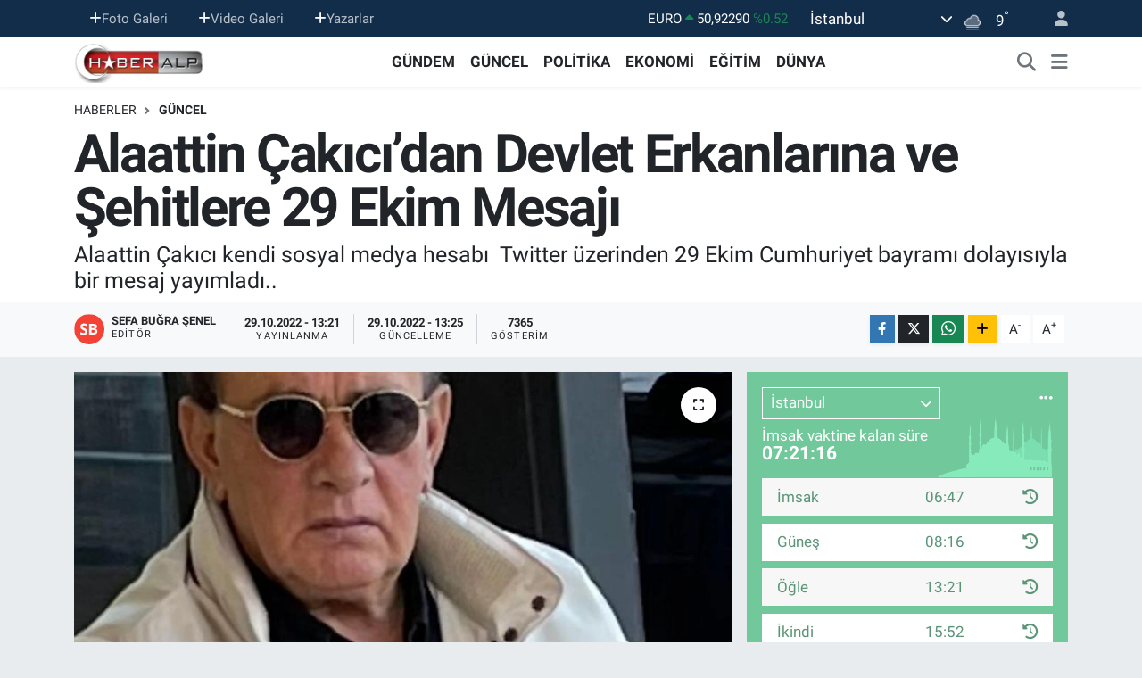

--- FILE ---
content_type: text/html; charset=UTF-8
request_url: https://www.haberalp.com/alaattin-cakicidan-devlet-erkanlarina-ve-sehitlere-29-ekim-mesaji
body_size: 22118
content:
<!DOCTYPE html>
<html lang="tr" data-theme="flow">
<head>
<link rel="dns-prefetch" href="//www.haberalp.com">
<link rel="dns-prefetch" href="//haberalpcom.teimg.com">
<link rel="dns-prefetch" href="//static.tebilisim.com">
<link rel="dns-prefetch" href="//www.googletagmanager.com">
<link rel="dns-prefetch" href="//api.whatsapp.com">
<link rel="dns-prefetch" href="//www.w3.org">
<link rel="dns-prefetch" href="//www.facebook.com">
<link rel="dns-prefetch" href="//x.com">
<link rel="dns-prefetch" href="//www.linkedin.com">
<link rel="dns-prefetch" href="//pinterest.com">
<link rel="dns-prefetch" href="//t.me">
<link rel="dns-prefetch" href="//tebilisim.com">

    <meta charset="utf-8">
<title>Alaattin Çakıcı’dan Devlet Erkanlarına ve Şehitlere 29 Ekim Mesajı - HaberAlp.com - Son Dakika Haberleri - Haberler - Politika Haberleri - Yerel Haberler -  Milliyetçi Haber</title>
<meta name="description" content="Alaattin Çakıcı kendi sosyal medya hesabı  Twitter üzerinden 29 Ekim Cumhuriyet bayramı dolayısıyla bir mesaj yayımladı..">
<link rel="canonical" href="https://www.haberalp.com/alaattin-cakicidan-devlet-erkanlarina-ve-sehitlere-29-ekim-mesaji">
<meta name="viewport" content="width=device-width,initial-scale=1">
<meta name="X-UA-Compatible" content="IE=edge">
<meta name="robots" content="max-image-preview:large">
<meta name="theme-color" content="#122d4a">
<meta name="title" content="Alaattin Çakıcı’dan Devlet Erkanlarına ve Şehitlere 29 Ekim Mesajı">
<meta name="articleSection" content="news">
<meta name="datePublished" content="2022-10-29T13:21:00+03:00">
<meta name="dateModified" content="2022-10-29T13:25:32+03:00">
<meta name="articleAuthor" content="SEFA BUĞRA ŞENEL">
<meta name="author" content="SEFA BUĞRA ŞENEL">
<link rel="amphtml" href="https://www.haberalp.com/alaattin-cakicidan-devlet-erkanlarina-ve-sehitlere-29-ekim-mesaji/amp">
<meta property="og:site_name" content="HaberAlp.com - Son Dakika Haberleri - Haberler - Politika Haberleri - Yerel Haberler -  Milliyetçi Haber">
<meta property="og:title" content="Alaattin Çakıcı’dan Devlet Erkanlarına ve Şehitlere 29 Ekim Mesajı">
<meta property="og:description" content="Alaattin Çakıcı kendi sosyal medya hesabı  Twitter üzerinden 29 Ekim Cumhuriyet bayramı dolayısıyla bir mesaj yayımladı..">
<meta property="og:url" content="https://www.haberalp.com/alaattin-cakicidan-devlet-erkanlarina-ve-sehitlere-29-ekim-mesaji">
<meta property="og:image" content="https://haberalpcom.teimg.com/haberalp-com/uploads/2022/10/f85ed67a-d5aa-4add-933b-3e8a320a3bbf.jpeg">
<meta property="og:type" content="article">
<meta property="og:article:published_time" content="2022-10-29T13:21:00+03:00">
<meta property="og:article:modified_time" content="2022-10-29T13:25:32+03:00">
<meta name="twitter:card" content="summary_large_image">
<meta name="twitter:title" content="Alaattin Çakıcı’dan Devlet Erkanlarına ve Şehitlere 29 Ekim Mesajı">
<meta name="twitter:description" content="Alaattin Çakıcı kendi sosyal medya hesabı  Twitter üzerinden 29 Ekim Cumhuriyet bayramı dolayısıyla bir mesaj yayımladı..">
<meta name="twitter:image" content="https://haberalpcom.teimg.com/haberalp-com/uploads/2022/10/f85ed67a-d5aa-4add-933b-3e8a320a3bbf.jpeg">
<meta name="twitter:url" content="https://www.haberalp.com/alaattin-cakicidan-devlet-erkanlarina-ve-sehitlere-29-ekim-mesaji">
<link rel="manifest" href="https://www.haberalp.com/manifest.json?v=6.6.4" />
<link rel="preload" href="https://static.tebilisim.com/flow/assets/css/font-awesome/fa-solid-900.woff2" as="font" type="font/woff2" crossorigin />
<link rel="preload" href="https://static.tebilisim.com/flow/assets/css/font-awesome/fa-brands-400.woff2" as="font" type="font/woff2" crossorigin />
<link rel="preload" href="https://static.tebilisim.com/flow/assets/css/weather-icons/font/weathericons-regular-webfont.woff2" as="font" type="font/woff2" crossorigin />
<link rel="preload" href="https://static.tebilisim.com/flow/vendor/te/fonts/roboto/KFOlCnqEu92Fr1MmEU9fBBc4AMP6lQ.woff2" as="font" type="font/woff2" crossorigin />
<link rel="preload" href="https://static.tebilisim.com/flow/vendor/te/fonts/roboto/KFOlCnqEu92Fr1MmEU9fChc4AMP6lbBP.woff2" as="font" type="font/woff2" crossorigin />
<link rel="preload" href="https://static.tebilisim.com/flow/vendor/te/fonts/roboto/KFOlCnqEu92Fr1MmWUlfBBc4AMP6lQ.woff2" as="font" type="font/woff2" crossorigin />
<link rel="preload" href="https://static.tebilisim.com/flow/vendor/te/fonts/roboto/KFOlCnqEu92Fr1MmWUlfChc4AMP6lbBP.woff2" as="font" type="font/woff2" crossorigin />
<link rel="preload" href="https://static.tebilisim.com/flow/vendor/te/fonts/roboto/KFOmCnqEu92Fr1Mu4mxKKTU1Kg.woff2" as="font" type="font/woff2" crossorigin />
<link rel="preload" href="https://static.tebilisim.com/flow/vendor/te/fonts/roboto/KFOmCnqEu92Fr1Mu7GxKKTU1Kvnz.woff2" as="font" type="font/woff2" crossorigin />


<link rel="preload" as="style" href="https://static.tebilisim.com/flow/vendor/te/fonts/roboto.css?v=6.6.4">
<link rel="stylesheet" href="https://static.tebilisim.com/flow/vendor/te/fonts/roboto.css?v=6.6.4">

<style>:root {
        --te-link-color: #333;
        --te-link-hover-color: #000;
        --te-font: "Roboto";
        --te-secondary-font: "Roboto";
        --te-h1-font-size: 60px;
        --te-color: #122d4a;
        --te-hover-color: #194c82;
        --mm-ocd-width: 85%!important; /*  Mobil Menü Genişliği */
        --swiper-theme-color: var(--te-color)!important;
        --header-13-color: #ffc107;
    }</style><link rel="preload" as="style" href="https://static.tebilisim.com/flow/assets/vendor/bootstrap/css/bootstrap.min.css?v=6.6.4">
<link rel="stylesheet" href="https://static.tebilisim.com/flow/assets/vendor/bootstrap/css/bootstrap.min.css?v=6.6.4">
<link rel="preload" as="style" href="https://static.tebilisim.com/flow/assets/css/app6.6.4.min.css">
<link rel="stylesheet" href="https://static.tebilisim.com/flow/assets/css/app6.6.4.min.css">



<script type="application/ld+json">{"@context":"https:\/\/schema.org","@type":"WebSite","url":"https:\/\/www.haberalp.com","potentialAction":{"@type":"SearchAction","target":"https:\/\/www.haberalp.com\/arama?q={query}","query-input":"required name=query"}}</script>

<script type="application/ld+json">{"@context":"https:\/\/schema.org","@type":"NewsMediaOrganization","url":"https:\/\/www.haberalp.com","name":"HaberAlp.com - Son Dakika Haberleri - Haberler - Politika Haberleri - Yerel Haberler -  Milliyet\u00e7i Haber","logo":"https:\/\/haberalpcom.teimg.com\/haberalp-com\/uploads\/2022\/03\/logoust.png"}</script>

<script type="application/ld+json">{"@context":"https:\/\/schema.org","@graph":[{"@type":"SiteNavigationElement","name":"Ana Sayfa","url":"https:\/\/www.haberalp.com","@id":"https:\/\/www.haberalp.com"},{"@type":"SiteNavigationElement","name":"G\u00dcNDEM","url":"https:\/\/www.haberalp.com\/gundem","@id":"https:\/\/www.haberalp.com\/gundem"},{"@type":"SiteNavigationElement","name":"D\u00dcNYA","url":"https:\/\/www.haberalp.com\/dunya","@id":"https:\/\/www.haberalp.com\/dunya"},{"@type":"SiteNavigationElement","name":"EKONOM\u0130","url":"https:\/\/www.haberalp.com\/ekonomi","@id":"https:\/\/www.haberalp.com\/ekonomi"},{"@type":"SiteNavigationElement","name":"TEKNOLOJ\u0130","url":"https:\/\/www.haberalp.com\/teknoloji","@id":"https:\/\/www.haberalp.com\/teknoloji"},{"@type":"SiteNavigationElement","name":"SPOR","url":"https:\/\/www.haberalp.com\/spor","@id":"https:\/\/www.haberalp.com\/spor"},{"@type":"SiteNavigationElement","name":"YA\u015eAM","url":"https:\/\/www.haberalp.com\/yasam","@id":"https:\/\/www.haberalp.com\/yasam"},{"@type":"SiteNavigationElement","name":"SA\u011eLIK","url":"https:\/\/www.haberalp.com\/saglik","@id":"https:\/\/www.haberalp.com\/saglik"},{"@type":"SiteNavigationElement","name":"E\u011e\u0130T\u0130M","url":"https:\/\/www.haberalp.com\/egitim","@id":"https:\/\/www.haberalp.com\/egitim"},{"@type":"SiteNavigationElement","name":"R\u00d6PORTAJ","url":"https:\/\/www.haberalp.com\/roportaj","@id":"https:\/\/www.haberalp.com\/roportaj"},{"@type":"SiteNavigationElement","name":"MEDYA","url":"https:\/\/www.haberalp.com\/medya","@id":"https:\/\/www.haberalp.com\/medya"},{"@type":"SiteNavigationElement","name":"B\u0130L\u0130M","url":"https:\/\/www.haberalp.com\/bilim","@id":"https:\/\/www.haberalp.com\/bilim"},{"@type":"SiteNavigationElement","name":"MAGAZ\u0130N","url":"https:\/\/www.haberalp.com\/magazin","@id":"https:\/\/www.haberalp.com\/magazin"},{"@type":"SiteNavigationElement","name":"G\u00dcNCEL","url":"https:\/\/www.haberalp.com\/guncel","@id":"https:\/\/www.haberalp.com\/guncel"},{"@type":"SiteNavigationElement","name":"K\u00dcLT\u00dcR - SANAT","url":"https:\/\/www.haberalp.com\/kultur-sanat","@id":"https:\/\/www.haberalp.com\/kultur-sanat"},{"@type":"SiteNavigationElement","name":"POL\u0130T\u0130KA","url":"https:\/\/www.haberalp.com\/politika","@id":"https:\/\/www.haberalp.com\/politika"},{"@type":"SiteNavigationElement","name":"YEREL","url":"https:\/\/www.haberalp.com\/yerel","@id":"https:\/\/www.haberalp.com\/yerel"},{"@type":"SiteNavigationElement","name":"\u00dcmraniye","url":"https:\/\/www.haberalp.com\/umraniye","@id":"https:\/\/www.haberalp.com\/umraniye"},{"@type":"SiteNavigationElement","name":"SABR\u0130 \u015eENEL YAZILARI","url":"https:\/\/www.haberalp.com\/sabri-senel-yazilari","@id":"https:\/\/www.haberalp.com\/sabri-senel-yazilari"},{"@type":"SiteNavigationElement","name":"K\u00fcnye","url":"https:\/\/www.haberalp.com\/kunye","@id":"https:\/\/www.haberalp.com\/kunye"},{"@type":"SiteNavigationElement","name":"Gizlilik S\u00f6zle\u015fmesi","url":"https:\/\/www.haberalp.com\/gizlilik-sozlesmesi","@id":"https:\/\/www.haberalp.com\/gizlilik-sozlesmesi"},{"@type":"SiteNavigationElement","name":"Yazarlar","url":"https:\/\/www.haberalp.com\/yazarlar","@id":"https:\/\/www.haberalp.com\/yazarlar"},{"@type":"SiteNavigationElement","name":"Foto Galeri","url":"https:\/\/www.haberalp.com\/foto-galeri","@id":"https:\/\/www.haberalp.com\/foto-galeri"},{"@type":"SiteNavigationElement","name":"Video Galeri","url":"https:\/\/www.haberalp.com\/video","@id":"https:\/\/www.haberalp.com\/video"},{"@type":"SiteNavigationElement","name":"Biyografiler","url":"https:\/\/www.haberalp.com\/biyografi","@id":"https:\/\/www.haberalp.com\/biyografi"},{"@type":"SiteNavigationElement","name":"Vefatlar","url":"https:\/\/www.haberalp.com\/vefat","@id":"https:\/\/www.haberalp.com\/vefat"},{"@type":"SiteNavigationElement","name":"R\u00f6portajlar","url":"https:\/\/www.haberalp.com\/roportaj","@id":"https:\/\/www.haberalp.com\/roportaj"},{"@type":"SiteNavigationElement","name":"Anketler","url":"https:\/\/www.haberalp.com\/anketler","@id":"https:\/\/www.haberalp.com\/anketler"},{"@type":"SiteNavigationElement","name":"Obshtina Nikopol Bug\u00fcn, Yar\u0131n ve 1 Haftal\u0131k Hava Durumu Tahmini","url":"https:\/\/www.haberalp.com\/obshtina-nikopol-hava-durumu","@id":"https:\/\/www.haberalp.com\/obshtina-nikopol-hava-durumu"},{"@type":"SiteNavigationElement","name":"Obshtina Nikopol Namaz Vakitleri","url":"https:\/\/www.haberalp.com\/obshtina-nikopol-namaz-vakitleri","@id":"https:\/\/www.haberalp.com\/obshtina-nikopol-namaz-vakitleri"},{"@type":"SiteNavigationElement","name":"Puan Durumu ve Fikst\u00fcr","url":"https:\/\/www.haberalp.com\/futbol\/st-super-lig-puan-durumu-ve-fikstur","@id":"https:\/\/www.haberalp.com\/futbol\/st-super-lig-puan-durumu-ve-fikstur"}]}</script>

<script type="application/ld+json">{"@context":"https:\/\/schema.org","@type":"BreadcrumbList","itemListElement":[{"@type":"ListItem","position":1,"item":{"@type":"Thing","@id":"https:\/\/www.haberalp.com","name":"Haberler"}}]}</script>
<script type="application/ld+json">{"@context":"https:\/\/schema.org","@type":"NewsArticle","headline":"Alaattin \u00c7ak\u0131c\u0131\u2019dan Devlet Erkanlar\u0131na ve \u015eehitlere 29 Ekim Mesaj\u0131","articleSection":"G\u00dcNCEL","dateCreated":"2022-10-29T13:21:00+03:00","datePublished":"2022-10-29T13:21:00+03:00","dateModified":"2022-10-29T13:25:32+03:00","wordCount":261,"genre":"news","mainEntityOfPage":{"@type":"WebPage","@id":"https:\/\/www.haberalp.com\/alaattin-cakicidan-devlet-erkanlarina-ve-sehitlere-29-ekim-mesaji"},"articleBody":"<p><\/p>\r\n\r\n<p>Alaattin \u00c7ak\u0131c\u0131 kendi sosyal medya hesab\u0131 &nbsp;Twitter&nbsp;\u00fczerinden 29 Ekim Cumhuriyet bayram\u0131 dolay\u0131s\u0131yla bir mesaj yay\u0131mlad\u0131,mesaj\u0131nda Kamuoyuna sayg\u0131lar\u0131mla arz ederim diyerek ba\u015flarken Cumhurba\u015fkan\u0131 Erdo\u011fan ve MHP Genel Ba\u015fkan\u0131 Devlet Bah\u00e7eli\u2019ye de bir mesaj\u0131 vard\u0131<\/p>\r\n\r\n<p>\u00c7ak\u0131c\u0131 mesaj\u0131nda \u015fu s\u00f6zlere yer verdi ;&nbsp;<\/p>\r\n\r\n<p>Bug\u00fcn oldu\u011fu gibi 1. D\u00fcnya Harbi\u2019ndeki Bat\u0131n\u0131n s\u00f6m\u00fcrgeci g\u00fc\u00e7leri bir Cihan devleti olan Osmanl\u0131\u2019y\u0131 tarih sahnesinden silmi\u015ftir. Ayn\u0131 Osmanl\u0131\u2019n\u0131n k\u00fcllerinden bir Anka ku\u015fu gibi yeniden do\u011fan Cumhuriyet\u2019in kurucu kadrosunun lideri Gazi Mustafa Kemal Pa\u015fa ve silah arkada\u015flar\u0131 Aziz milletimiz ile birlikte ulusal kurtulu\u015f sava\u015f\u0131 vererek,emperyalist g\u00fc\u00e7leri hayal k\u0131r\u0131kl\u0131\u011f\u0131na u\u011fratm\u0131\u015ft\u0131r.Ba\u011f\u0131ms\u0131zl\u0131\u011f\u0131m\u0131z\u0131 29 Ekim 1923\u2019te D\u00fcnya deklare ettirmi\u015ftir. Son 40 y\u0131ld\u0131r ayn\u0131 Bat\u0131l\u0131 g\u00fc\u00e7ler devletimizin bekas\u0131n\u0131 tehdit etmektedir.<\/p>\r\n\r\n<p>Devletimizin ve milletimizin bekas\u0131 i\u00e7in birlikte onurlu m\u00fccadele veren say\u0131n Devlet ba\u015fkan\u0131m\u0131z\u0131n ve genel ba\u015fkan\u0131m say\u0131n Devlet Bah\u00e7eli\u2019nin Aziz milletimizin Cumhuriyet bayram\u0131n\u0131 kutlar, esenlikler dilerken devlet ve milletimizin vatan sath\u0131n\u0131n her zerresinde \u015fehit olan T\u00fcrk Silahl\u0131 Kuvvetleri mensuplar\u0131n\u0131n, polis te\u015fkilat\u0131 ve jandarma te\u015fkilat\u0131n\u0131n, devletin di\u011fer birimleri nde \u015fehit olan t\u00fcm \u015fehitlerimizin Rahman ve Rahim olan Rabbimin rahmeti \u00fczerlerine olsun.<\/p>\r\n\r\n<p>Atat\u00fcrk ve silah arkada\u015flar\u0131n\u0131 rahmetle anar milletimize sayg\u0131lar\u0131mla arz ederim<\/p>\r\n\r\n<p>Alaattin \u00c7ak\u0131c\u0131<\/p>","description":"Alaattin \u00c7ak\u0131c\u0131 kendi sosyal medya hesab\u0131 \u00a0Twitter\u00a0\u00fczerinden 29 Ekim Cumhuriyet bayram\u0131 dolay\u0131s\u0131yla bir mesaj yay\u0131mlad\u0131..","inLanguage":"tr-TR","keywords":[],"image":{"@type":"ImageObject","url":"https:\/\/haberalpcom.teimg.com\/crop\/1280x720\/haberalp-com\/uploads\/2022\/10\/f85ed67a-d5aa-4add-933b-3e8a320a3bbf.jpeg","width":"1280","height":"720","caption":"Alaattin \u00c7ak\u0131c\u0131\u2019dan Devlet Erkanlar\u0131na ve \u015eehitlere 29 Ekim Mesaj\u0131"},"publishingPrinciples":"https:\/\/www.haberalp.com\/gizlilik-sozlesmesi","isFamilyFriendly":"http:\/\/schema.org\/True","isAccessibleForFree":"http:\/\/schema.org\/True","publisher":{"@type":"Organization","name":"HaberAlp.com - Son Dakika Haberleri - Haberler - Politika Haberleri - Yerel Haberler -  Milliyet\u00e7i Haber","image":"https:\/\/haberalpcom.teimg.com\/haberalp-com\/uploads\/2022\/03\/logoust.png","logo":{"@type":"ImageObject","url":"https:\/\/haberalpcom.teimg.com\/haberalp-com\/uploads\/2022\/03\/logoust.png","width":"640","height":"375"}},"author":{"@type":"Person","name":"SEFA BU\u011eRA \u015eENEL","honorificPrefix":"","jobTitle":"","url":null}}</script>






<script async src="https://www.googletagmanager.com/gtag/js?id=UA-37445259-1"></script>
<script>
  window.dataLayer = window.dataLayer || [];
  function gtag(){dataLayer.push(arguments);}
  gtag('js', new Date());

  gtag('config', 'UA-37445259-1');
</script>






</head>




<body class="d-flex flex-column min-vh-100">

    
    

    <header class="header-4">
    <div class="top-header d-none d-lg-block">
        <div class="container">
            <div class="d-flex justify-content-between align-items-center">

                <ul  class="top-menu nav small sticky-top">
    </ul>
<ul  class="top-menu nav small sticky-top">
        <li class="nav-item   ">
        <a href="/foto-galeri" class="nav-link pe-3" target="_self" title="Foto Galeri"><i class="fa fa-plus text-light mr-1"></i>Foto Galeri</a>
        
    </li>
        <li class="nav-item   ">
        <a href="/video" class="nav-link pe-3" target="_self" title="Video Galeri"><i class="fa fa-plus text-light mr-1"></i>Video Galeri</a>
        
    </li>
        <li class="nav-item   ">
        <a href="/yazarlar" class="nav-link pe-3" target="_self" title="Yazarlar"><i class="fa fa-plus text-light mr-1"></i>Yazarlar</a>
        
    </li>
    </ul>


                                    <div class="position-relative overflow-hidden ms-auto text-end" style="height: 36px;">
                        <!-- PİYASALAR -->
        <div class="newsticker mini small">
        <ul class="newsticker__list list-unstyled" data-header="4">
            <li class="newsticker__item col dolar">DOLAR
                <span class="text-danger"><i class="fa fa-caret-down"></i></span>
                <span class="value">43,26620</span>
                <span class="text-danger">%-0.09</span>
            </li>
            <li class="newsticker__item col euro">EURO
                <span class="text-success"><i class="fa fa-caret-up"></i></span>
                <span class="value">50,92290</span>
                <span class="text-success">%0.52</span>
            </li>
            <li class="newsticker__item col euro">STERLİN
                <span class="text-success"><i class="fa fa-caret-up"></i></span>
                <span class="value">58,50350</span>
                <span class="text-success">%0.51</span>
            </li>
            <li class="newsticker__item col altin">G.ALTIN
                <span class="text-success"><i class="fa fa-caret-up"></i></span>
                <span class="value">6835,33000</span>
                <span class="text-success">%1.85</span>
            </li>
            <li class="newsticker__item col bist">BİST100
                <span class="text-success"><i class="fa fa-caret-up"></i></span>
                <span class="value">12.851,00</span>
                <span class="text-success">%97</span>
            </li>
            <li class="newsticker__item col btc">BITCOIN
                <span class="text-danger"><i class="fa fa-caret-down"></i></span>
                <span class="value">89.721,48</span>
                <span class="text-danger">%-0.62</span>
            </li>
        </ul>
    </div>
    

                    </div>
                    <div class="d-flex justify-content-end align-items-center text-light ms-4 weather-widget mini">
                        <!-- HAVA DURUMU -->

<input type="hidden" name="widget_setting_weathercity" value="41.16343020,28.76644080" />

            <div class="weather d-none d-xl-block me-2" data-header="4">
            <div class="custom-selectbox text-white" onclick="toggleDropdown(this)" style="width: 100%">
    <div class="d-flex justify-content-between align-items-center">
        <span style="">İstanbul</span>
        <i class="fas fa-chevron-down" style="font-size: 14px"></i>
    </div>
    <ul class="bg-white text-dark overflow-widget" style="min-height: 100px; max-height: 300px">
                        <li>
            <a href="https://www.haberalp.com/adana-hava-durumu" title="Adana Hava Durumu" class="text-dark">
                Adana
            </a>
        </li>
                        <li>
            <a href="https://www.haberalp.com/adiyaman-hava-durumu" title="Adıyaman Hava Durumu" class="text-dark">
                Adıyaman
            </a>
        </li>
                        <li>
            <a href="https://www.haberalp.com/afyonkarahisar-hava-durumu" title="Afyonkarahisar Hava Durumu" class="text-dark">
                Afyonkarahisar
            </a>
        </li>
                        <li>
            <a href="https://www.haberalp.com/agri-hava-durumu" title="Ağrı Hava Durumu" class="text-dark">
                Ağrı
            </a>
        </li>
                        <li>
            <a href="https://www.haberalp.com/aksaray-hava-durumu" title="Aksaray Hava Durumu" class="text-dark">
                Aksaray
            </a>
        </li>
                        <li>
            <a href="https://www.haberalp.com/amasya-hava-durumu" title="Amasya Hava Durumu" class="text-dark">
                Amasya
            </a>
        </li>
                        <li>
            <a href="https://www.haberalp.com/ankara-hava-durumu" title="Ankara Hava Durumu" class="text-dark">
                Ankara
            </a>
        </li>
                        <li>
            <a href="https://www.haberalp.com/antalya-hava-durumu" title="Antalya Hava Durumu" class="text-dark">
                Antalya
            </a>
        </li>
                        <li>
            <a href="https://www.haberalp.com/ardahan-hava-durumu" title="Ardahan Hava Durumu" class="text-dark">
                Ardahan
            </a>
        </li>
                        <li>
            <a href="https://www.haberalp.com/artvin-hava-durumu" title="Artvin Hava Durumu" class="text-dark">
                Artvin
            </a>
        </li>
                        <li>
            <a href="https://www.haberalp.com/aydin-hava-durumu" title="Aydın Hava Durumu" class="text-dark">
                Aydın
            </a>
        </li>
                        <li>
            <a href="https://www.haberalp.com/balikesir-hava-durumu" title="Balıkesir Hava Durumu" class="text-dark">
                Balıkesir
            </a>
        </li>
                        <li>
            <a href="https://www.haberalp.com/bartin-hava-durumu" title="Bartın Hava Durumu" class="text-dark">
                Bartın
            </a>
        </li>
                        <li>
            <a href="https://www.haberalp.com/batman-hava-durumu" title="Batman Hava Durumu" class="text-dark">
                Batman
            </a>
        </li>
                        <li>
            <a href="https://www.haberalp.com/bayburt-hava-durumu" title="Bayburt Hava Durumu" class="text-dark">
                Bayburt
            </a>
        </li>
                        <li>
            <a href="https://www.haberalp.com/bilecik-hava-durumu" title="Bilecik Hava Durumu" class="text-dark">
                Bilecik
            </a>
        </li>
                        <li>
            <a href="https://www.haberalp.com/bingol-hava-durumu" title="Bingöl Hava Durumu" class="text-dark">
                Bingöl
            </a>
        </li>
                        <li>
            <a href="https://www.haberalp.com/bitlis-hava-durumu" title="Bitlis Hava Durumu" class="text-dark">
                Bitlis
            </a>
        </li>
                        <li>
            <a href="https://www.haberalp.com/bolu-hava-durumu" title="Bolu Hava Durumu" class="text-dark">
                Bolu
            </a>
        </li>
                        <li>
            <a href="https://www.haberalp.com/burdur-hava-durumu" title="Burdur Hava Durumu" class="text-dark">
                Burdur
            </a>
        </li>
                        <li>
            <a href="https://www.haberalp.com/bursa-hava-durumu" title="Bursa Hava Durumu" class="text-dark">
                Bursa
            </a>
        </li>
                        <li>
            <a href="https://www.haberalp.com/canakkale-hava-durumu" title="Çanakkale Hava Durumu" class="text-dark">
                Çanakkale
            </a>
        </li>
                        <li>
            <a href="https://www.haberalp.com/cankiri-hava-durumu" title="Çankırı Hava Durumu" class="text-dark">
                Çankırı
            </a>
        </li>
                        <li>
            <a href="https://www.haberalp.com/corum-hava-durumu" title="Çorum Hava Durumu" class="text-dark">
                Çorum
            </a>
        </li>
                        <li>
            <a href="https://www.haberalp.com/denizli-hava-durumu" title="Denizli Hava Durumu" class="text-dark">
                Denizli
            </a>
        </li>
                        <li>
            <a href="https://www.haberalp.com/diyarbakir-hava-durumu" title="Diyarbakır Hava Durumu" class="text-dark">
                Diyarbakır
            </a>
        </li>
                        <li>
            <a href="https://www.haberalp.com/duzce-hava-durumu" title="Düzce Hava Durumu" class="text-dark">
                Düzce
            </a>
        </li>
                        <li>
            <a href="https://www.haberalp.com/edirne-hava-durumu" title="Edirne Hava Durumu" class="text-dark">
                Edirne
            </a>
        </li>
                        <li>
            <a href="https://www.haberalp.com/elazig-hava-durumu" title="Elazığ Hava Durumu" class="text-dark">
                Elazığ
            </a>
        </li>
                        <li>
            <a href="https://www.haberalp.com/erzincan-hava-durumu" title="Erzincan Hava Durumu" class="text-dark">
                Erzincan
            </a>
        </li>
                        <li>
            <a href="https://www.haberalp.com/erzurum-hava-durumu" title="Erzurum Hava Durumu" class="text-dark">
                Erzurum
            </a>
        </li>
                        <li>
            <a href="https://www.haberalp.com/eskisehir-hava-durumu" title="Eskişehir Hava Durumu" class="text-dark">
                Eskişehir
            </a>
        </li>
                        <li>
            <a href="https://www.haberalp.com/gaziantep-hava-durumu" title="Gaziantep Hava Durumu" class="text-dark">
                Gaziantep
            </a>
        </li>
                        <li>
            <a href="https://www.haberalp.com/giresun-hava-durumu" title="Giresun Hava Durumu" class="text-dark">
                Giresun
            </a>
        </li>
                        <li>
            <a href="https://www.haberalp.com/gumushane-hava-durumu" title="Gümüşhane Hava Durumu" class="text-dark">
                Gümüşhane
            </a>
        </li>
                        <li>
            <a href="https://www.haberalp.com/hakkari-hava-durumu" title="Hakkâri Hava Durumu" class="text-dark">
                Hakkâri
            </a>
        </li>
                        <li>
            <a href="https://www.haberalp.com/hatay-hava-durumu" title="Hatay Hava Durumu" class="text-dark">
                Hatay
            </a>
        </li>
                        <li>
            <a href="https://www.haberalp.com/igdir-hava-durumu" title="Iğdır Hava Durumu" class="text-dark">
                Iğdır
            </a>
        </li>
                        <li>
            <a href="https://www.haberalp.com/isparta-hava-durumu" title="Isparta Hava Durumu" class="text-dark">
                Isparta
            </a>
        </li>
                        <li>
            <a href="https://www.haberalp.com/istanbul-hava-durumu" title="İstanbul Hava Durumu" class="text-dark">
                İstanbul
            </a>
        </li>
                        <li>
            <a href="https://www.haberalp.com/izmir-hava-durumu" title="İzmir Hava Durumu" class="text-dark">
                İzmir
            </a>
        </li>
                        <li>
            <a href="https://www.haberalp.com/kahramanmaras-hava-durumu" title="Kahramanmaraş Hava Durumu" class="text-dark">
                Kahramanmaraş
            </a>
        </li>
                        <li>
            <a href="https://www.haberalp.com/karabuk-hava-durumu" title="Karabük Hava Durumu" class="text-dark">
                Karabük
            </a>
        </li>
                        <li>
            <a href="https://www.haberalp.com/karaman-hava-durumu" title="Karaman Hava Durumu" class="text-dark">
                Karaman
            </a>
        </li>
                        <li>
            <a href="https://www.haberalp.com/kars-hava-durumu" title="Kars Hava Durumu" class="text-dark">
                Kars
            </a>
        </li>
                        <li>
            <a href="https://www.haberalp.com/kastamonu-hava-durumu" title="Kastamonu Hava Durumu" class="text-dark">
                Kastamonu
            </a>
        </li>
                        <li>
            <a href="https://www.haberalp.com/kayseri-hava-durumu" title="Kayseri Hava Durumu" class="text-dark">
                Kayseri
            </a>
        </li>
                        <li>
            <a href="https://www.haberalp.com/kilis-hava-durumu" title="Kilis Hava Durumu" class="text-dark">
                Kilis
            </a>
        </li>
                        <li>
            <a href="https://www.haberalp.com/kirikkale-hava-durumu" title="Kırıkkale Hava Durumu" class="text-dark">
                Kırıkkale
            </a>
        </li>
                        <li>
            <a href="https://www.haberalp.com/kirklareli-hava-durumu" title="Kırklareli Hava Durumu" class="text-dark">
                Kırklareli
            </a>
        </li>
                        <li>
            <a href="https://www.haberalp.com/kirsehir-hava-durumu" title="Kırşehir Hava Durumu" class="text-dark">
                Kırşehir
            </a>
        </li>
                        <li>
            <a href="https://www.haberalp.com/kocaeli-hava-durumu" title="Kocaeli Hava Durumu" class="text-dark">
                Kocaeli
            </a>
        </li>
                        <li>
            <a href="https://www.haberalp.com/konya-hava-durumu" title="Konya Hava Durumu" class="text-dark">
                Konya
            </a>
        </li>
                        <li>
            <a href="https://www.haberalp.com/kutahya-hava-durumu" title="Kütahya Hava Durumu" class="text-dark">
                Kütahya
            </a>
        </li>
                        <li>
            <a href="https://www.haberalp.com/malatya-hava-durumu" title="Malatya Hava Durumu" class="text-dark">
                Malatya
            </a>
        </li>
                        <li>
            <a href="https://www.haberalp.com/manisa-hava-durumu" title="Manisa Hava Durumu" class="text-dark">
                Manisa
            </a>
        </li>
                        <li>
            <a href="https://www.haberalp.com/mardin-hava-durumu" title="Mardin Hava Durumu" class="text-dark">
                Mardin
            </a>
        </li>
                        <li>
            <a href="https://www.haberalp.com/mersin-hava-durumu" title="Mersin Hava Durumu" class="text-dark">
                Mersin
            </a>
        </li>
                        <li>
            <a href="https://www.haberalp.com/mugla-hava-durumu" title="Muğla Hava Durumu" class="text-dark">
                Muğla
            </a>
        </li>
                        <li>
            <a href="https://www.haberalp.com/mus-hava-durumu" title="Muş Hava Durumu" class="text-dark">
                Muş
            </a>
        </li>
                        <li>
            <a href="https://www.haberalp.com/nevsehir-hava-durumu" title="Nevşehir Hava Durumu" class="text-dark">
                Nevşehir
            </a>
        </li>
                        <li>
            <a href="https://www.haberalp.com/nigde-hava-durumu" title="Niğde Hava Durumu" class="text-dark">
                Niğde
            </a>
        </li>
                        <li>
            <a href="https://www.haberalp.com/ordu-hava-durumu" title="Ordu Hava Durumu" class="text-dark">
                Ordu
            </a>
        </li>
                        <li>
            <a href="https://www.haberalp.com/osmaniye-hava-durumu" title="Osmaniye Hava Durumu" class="text-dark">
                Osmaniye
            </a>
        </li>
                        <li>
            <a href="https://www.haberalp.com/rize-hava-durumu" title="Rize Hava Durumu" class="text-dark">
                Rize
            </a>
        </li>
                        <li>
            <a href="https://www.haberalp.com/sakarya-hava-durumu" title="Sakarya Hava Durumu" class="text-dark">
                Sakarya
            </a>
        </li>
                        <li>
            <a href="https://www.haberalp.com/samsun-hava-durumu" title="Samsun Hava Durumu" class="text-dark">
                Samsun
            </a>
        </li>
                        <li>
            <a href="https://www.haberalp.com/sanliurfa-hava-durumu" title="Şanlıurfa Hava Durumu" class="text-dark">
                Şanlıurfa
            </a>
        </li>
                        <li>
            <a href="https://www.haberalp.com/siirt-hava-durumu" title="Siirt Hava Durumu" class="text-dark">
                Siirt
            </a>
        </li>
                        <li>
            <a href="https://www.haberalp.com/sinop-hava-durumu" title="Sinop Hava Durumu" class="text-dark">
                Sinop
            </a>
        </li>
                        <li>
            <a href="https://www.haberalp.com/sivas-hava-durumu" title="Sivas Hava Durumu" class="text-dark">
                Sivas
            </a>
        </li>
                        <li>
            <a href="https://www.haberalp.com/sirnak-hava-durumu" title="Şırnak Hava Durumu" class="text-dark">
                Şırnak
            </a>
        </li>
                        <li>
            <a href="https://www.haberalp.com/tekirdag-hava-durumu" title="Tekirdağ Hava Durumu" class="text-dark">
                Tekirdağ
            </a>
        </li>
                        <li>
            <a href="https://www.haberalp.com/tokat-hava-durumu" title="Tokat Hava Durumu" class="text-dark">
                Tokat
            </a>
        </li>
                        <li>
            <a href="https://www.haberalp.com/trabzon-hava-durumu" title="Trabzon Hava Durumu" class="text-dark">
                Trabzon
            </a>
        </li>
                        <li>
            <a href="https://www.haberalp.com/tunceli-hava-durumu" title="Tunceli Hava Durumu" class="text-dark">
                Tunceli
            </a>
        </li>
                        <li>
            <a href="https://www.haberalp.com/usak-hava-durumu" title="Uşak Hava Durumu" class="text-dark">
                Uşak
            </a>
        </li>
                        <li>
            <a href="https://www.haberalp.com/van-hava-durumu" title="Van Hava Durumu" class="text-dark">
                Van
            </a>
        </li>
                        <li>
            <a href="https://www.haberalp.com/yalova-hava-durumu" title="Yalova Hava Durumu" class="text-dark">
                Yalova
            </a>
        </li>
                        <li>
            <a href="https://www.haberalp.com/yozgat-hava-durumu" title="Yozgat Hava Durumu" class="text-dark">
                Yozgat
            </a>
        </li>
                        <li>
            <a href="https://www.haberalp.com/zonguldak-hava-durumu" title="Zonguldak Hava Durumu" class="text-dark">
                Zonguldak
            </a>
        </li>
            </ul>
</div>

        </div>
        <div class="d-none d-xl-block" data-header="4">
            <span class="lead me-2">
                <img src="//cdn.weatherapi.com/weather/64x64/night/248.png" class="condition" width="26" height="26" alt="9" />
            </span>
            <span class="degree text-white">9</span><sup class="text-white">°</sup>
        </div>
    
<div data-location='{"city":"TUXX0014"}' class="d-none"></div>


                    </div>
                                <ul class="nav ms-4">
                    <li class="nav-item ms-2"><a class="nav-link pe-0" href="/member/login" title="Üyelik Girişi" target="_blank"><i class="fa fa-user"></i></a></li>
                </ul>
            </div>
        </div>
    </div>
    <nav class="main-menu navbar navbar-expand-lg bg-white shadow-sm py-1">
        <div class="container">
            <div class="d-lg-none">
                <a href="#menu" title="Ana Menü"><i class="fa fa-bars fa-lg"></i></a>
            </div>
            <div>
                                <a class="navbar-brand me-0" href="/" title="HaberAlp.com - Son Dakika Haberleri - Haberler - Politika Haberleri - Yerel Haberler -  Milliyetçi Haber">
                    <img src="https://haberalpcom.teimg.com/haberalp-com/uploads/2022/03/logoust.png" alt="HaberAlp.com - Son Dakika Haberleri - Haberler - Politika Haberleri - Yerel Haberler -  Milliyetçi Haber" width="150" height="40" class="light-mode img-fluid flow-logo">
<img src="https://haberalpcom.teimg.com/haberalp-com/uploads/2022/03/logoust.png" alt="HaberAlp.com - Son Dakika Haberleri - Haberler - Politika Haberleri - Yerel Haberler -  Milliyetçi Haber" width="150" height="40" class="dark-mode img-fluid flow-logo d-none">

                </a>
                            </div>
            <div class="d-none d-lg-block">
                <ul  class="nav fw-semibold">
        <li class="nav-item   ">
        <a href="/gundem" class="nav-link nav-link text-dark" target="_self" title="GÜNDEM">GÜNDEM</a>
        
    </li>
        <li class="nav-item   ">
        <a href="/guncel" class="nav-link nav-link text-dark" target="_self" title="GÜNCEL">GÜNCEL</a>
        
    </li>
        <li class="nav-item   ">
        <a href="/politika" class="nav-link nav-link text-dark" target="_self" title="POLİTİKA">POLİTİKA</a>
        
    </li>
        <li class="nav-item   ">
        <a href="/ekonomi" class="nav-link nav-link text-dark" target="_self" title="EKONOMİ">EKONOMİ</a>
        
    </li>
        <li class="nav-item   ">
        <a href="/egitim" class="nav-link nav-link text-dark" target="_self" title="EĞİTİM">EĞİTİM</a>
        
    </li>
        <li class="nav-item   ">
        <a href="/dunya" class="nav-link nav-link text-dark" target="_self" title="DÜNYA">DÜNYA</a>
        
    </li>
    </ul>
<ul  class="nav fw-semibold">
    </ul>

            </div>
            <ul class="navigation-menu nav d-flex align-items-center">
                <li class="nav-item">
                    <a href="/arama" class="nav-link" title="Ara">
                        <i class="fa fa-search fa-lg text-secondary"></i>
                    </a>
                </li>
                
                <li class="nav-item dropdown d-none d-lg-block position-static">
                    <a class="nav-link p-0 ms-2 text-secondary" data-bs-toggle="dropdown" href="#" aria-haspopup="true" aria-expanded="false" title="Ana Menü"><i class="fa fa-bars fa-lg"></i></a>
                    <div class="mega-menu dropdown-menu dropdown-menu-end text-capitalize shadow-lg border-0 rounded-0">

    <div class="row g-3 small p-3">

                <div class="col">
            <div class="extra-sections bg-light p-3 border">
                <a href="https://www.haberalp.com/istanbul-nobetci-eczaneler" title="Nöbetçi Eczaneler" class="d-block border-bottom pb-2 mb-2" target="_self"><i class="fa-solid fa-capsules me-2"></i>Nöbetçi Eczaneler</a>
<a href="https://www.haberalp.com/istanbul-hava-durumu" title="Hava Durumu" class="d-block border-bottom pb-2 mb-2" target="_self"><i class="fa-solid fa-cloud-sun me-2"></i>Hava Durumu</a>
<a href="https://www.haberalp.com/istanbul-namaz-vakitleri" title="Namaz Vakitleri" class="d-block border-bottom pb-2 mb-2" target="_self"><i class="fa-solid fa-mosque me-2"></i>Namaz Vakitleri</a>
<a href="https://www.haberalp.com/istanbul-trafik-durumu" title="Trafik Durumu" class="d-block border-bottom pb-2 mb-2" target="_self"><i class="fa-solid fa-car me-2"></i>Trafik Durumu</a>
<a href="https://www.haberalp.com/futbol/super-lig-puan-durumu-ve-fikstur" title="Süper Lig Puan Durumu ve Fikstür" class="d-block border-bottom pb-2 mb-2" target="_self"><i class="fa-solid fa-chart-bar me-2"></i>Süper Lig Puan Durumu ve Fikstür</a>
<a href="https://www.haberalp.com/tum-mansetler" title="Tüm Manşetler" class="d-block border-bottom pb-2 mb-2" target="_self"><i class="fa-solid fa-newspaper me-2"></i>Tüm Manşetler</a>
<a href="https://www.haberalp.com/sondakika-haberleri" title="Son Dakika Haberleri" class="d-block border-bottom pb-2 mb-2" target="_self"><i class="fa-solid fa-bell me-2"></i>Son Dakika Haberleri</a>

            </div>
        </div>
        
        <div class="col">
        <a href="/kultur-sanat" class="d-block border-bottom  pb-2 mb-2" target="_self" title="KÜLTÜR - SANAT">KÜLTÜR - SANAT</a>
            <a href="/yasam" class="d-block border-bottom  pb-2 mb-2" target="_self" title="YAŞAM">YAŞAM</a>
            <a href="/spor" class="d-block border-bottom  pb-2 mb-2" target="_self" title="SPOR">SPOR</a>
            <a href="/saglik" class="d-block border-bottom  pb-2 mb-2" target="_self" title="SAĞLIK">SAĞLIK</a>
            <a href="/magazin" class="d-block border-bottom  pb-2 mb-2" target="_self" title="MAGAZİN">MAGAZİN</a>
            <a href="/teknoloji" class="d-block border-bottom  pb-2 mb-2" target="_self" title="TEKNOLOJİ">TEKNOLOJİ</a>
            <a href="/roportaj" class="d-block  pb-2 mb-2" target="_self" title="RÖPORTAJ">RÖPORTAJ</a>
        </div><div class="col">
            <a href="/medya" class="d-block border-bottom  pb-2 mb-2" target="_self" title="MEDYA">MEDYA</a>
            <a href="/bilim" class="d-block border-bottom  pb-2 mb-2" target="_self" title="BİLİM">BİLİM</a>
            <a href="/yerel" class="d-block border-bottom  pb-2 mb-2" target="_self" title="YEREL">YEREL</a>
            <a href="/umraniye" class="d-block border-bottom  pb-2 mb-2" target="_self" title="Ümraniye">Ümraniye</a>
        </div>


    </div>

    <div class="p-3 bg-light">
                                                                                <a class="" href="https://api.whatsapp.com/send?phone=05322081282" title="Whatsapp" rel="nofollow noreferrer noopener"><i
            class="fab fa-whatsapp me-2 text-navy"></i> WhatsApp İhbar Hattı</a>    </div>

    <div class="mega-menu-footer p-2 bg-te-color">
        <a class="dropdown-item text-white" href="/kunye" title="Künye"><i class="fa fa-id-card me-2"></i> Künye</a>
        <a class="dropdown-item text-white" href="/iletisim" title="İletişim"><i class="fa fa-envelope me-2"></i> İletişim</a>
        <a class="dropdown-item text-white" href="/rss-baglantilari" title="RSS Bağlantıları"><i class="fa fa-rss me-2"></i> RSS Bağlantıları</a>
        <a class="dropdown-item text-white" href="/member/login" title="Üyelik Girişi"><i class="fa fa-user me-2"></i> Üyelik Girişi</a>
    </div>


</div>

                </li>
            </ul>
        </div>
    </nav>
    <ul  class="mobile-categories d-lg-none list-inline bg-white">
        <li class="list-inline-item">
        <a href="/gundem" class="text-dark" target="_self" title="GÜNDEM">
                GÜNDEM
        </a>
    </li>
        <li class="list-inline-item">
        <a href="/guncel" class="text-dark" target="_self" title="GÜNCEL">
                GÜNCEL
        </a>
    </li>
        <li class="list-inline-item">
        <a href="/politika" class="text-dark" target="_self" title="POLİTİKA">
                POLİTİKA
        </a>
    </li>
        <li class="list-inline-item">
        <a href="/ekonomi" class="text-dark" target="_self" title="EKONOMİ">
                EKONOMİ
        </a>
    </li>
        <li class="list-inline-item">
        <a href="/egitim" class="text-dark" target="_self" title="EĞİTİM">
                EĞİTİM
        </a>
    </li>
        <li class="list-inline-item">
        <a href="/dunya" class="text-dark" target="_self" title="DÜNYA">
                DÜNYA
        </a>
    </li>
    </ul>


</header>






<main class="single overflow-hidden" style="min-height: 300px">

            
    
    <div class="infinite" data-show-advert="1">

    

    <div class="infinite-item d-block" data-id="92851" data-category-id="20" data-reference="TE\Archive\Models\Archive" data-json-url="/service/json/featured-infinite.json">

        

        <div class="post-header pt-3 bg-white">

    <div class="container">

        
        <nav class="meta-category d-flex justify-content-lg-start" style="--bs-breadcrumb-divider: url(&#34;data:image/svg+xml,%3Csvg xmlns='http://www.w3.org/2000/svg' width='8' height='8'%3E%3Cpath d='M2.5 0L1 1.5 3.5 4 1 6.5 2.5 8l4-4-4-4z' fill='%236c757d'/%3E%3C/svg%3E&#34;);" aria-label="breadcrumb">
        <ol class="breadcrumb mb-0">
            <li class="breadcrumb-item"><a href="https://www.haberalp.com" class="breadcrumb_link" target="_self">Haberler</a></li>
            <li class="breadcrumb-item active fw-bold" aria-current="page"><a href="/guncel" target="_self" class="breadcrumb_link text-dark" title="GÜNCEL">GÜNCEL</a></li>
        </ol>
</nav>

        <h1 class="h2 fw-bold text-lg-start headline my-2" itemprop="headline">Alaattin Çakıcı’dan Devlet Erkanlarına ve Şehitlere 29 Ekim Mesajı</h1>
        
        <h2 class="lead text-lg-start text-dark my-2 description" itemprop="description">Alaattin Çakıcı kendi sosyal medya hesabı  Twitter üzerinden 29 Ekim Cumhuriyet bayramı dolayısıyla bir mesaj yayımladı..</h2>
        
        <div class="news-tags">
    </div>

    </div>

    <div class="bg-light py-1">
        <div class="container d-flex justify-content-between align-items-center">

            <div class="meta-author">
            <a href="/muhabir/65/sefa-bugra-senel" class="d-flex" title="SEFA BUĞRA ŞENEL" target="_self">
            <img class="me-2 rounded-circle" width="34" height="34" src="[data-uri]"
                loading="lazy" alt="SEFA BUĞRA ŞENEL">
            <div class="me-3 flex-column align-items-center justify-content-center">
                <div class="fw-bold text-dark">SEFA BUĞRA ŞENEL</div>
                <div class="info text-dark">Editör</div>
            </div>
        </a>
    
    <div class="box">
    <time class="fw-bold">29.10.2022 - 13:21</time>
    <span class="info">Yayınlanma</span>
</div>
<div class="box">
    <time class="fw-bold">29.10.2022 - 13:25</time>
    <span class="info">Güncelleme</span>
</div>

    
    <div class="box">
    <span class="fw-bold">7365</span>
    <span class="info text-dark">Gösterim</span>
</div>

    

</div>


            <div class="share-area justify-content-end align-items-center d-none d-lg-flex">

    <div class="mobile-share-button-container mb-2 d-block d-md-none">
    <button
        class="btn btn-primary btn-sm rounded-0 shadow-sm w-100"
        onclick="handleMobileShare(event, 'Alaattin Çakıcı’dan Devlet Erkanlarına ve Şehitlere 29 Ekim Mesajı', 'https://www.haberalp.com/alaattin-cakicidan-devlet-erkanlarina-ve-sehitlere-29-ekim-mesaji')"
        title="Paylaş"
    >
        <i class="fas fa-share-alt me-2"></i>Paylaş
    </button>
</div>

<div class="social-buttons-new d-none d-md-flex justify-content-between">
    <a
        href="https://www.facebook.com/sharer/sharer.php?u=https%3A%2F%2Fwww.haberalp.com%2Falaattin-cakicidan-devlet-erkanlarina-ve-sehitlere-29-ekim-mesaji"
        onclick="initiateDesktopShare(event, 'facebook')"
        class="btn btn-primary btn-sm rounded-0 shadow-sm me-1"
        title="Facebook'ta Paylaş"
        data-platform="facebook"
        data-share-url="https://www.haberalp.com/alaattin-cakicidan-devlet-erkanlarina-ve-sehitlere-29-ekim-mesaji"
        data-share-title="Alaattin Çakıcı’dan Devlet Erkanlarına ve Şehitlere 29 Ekim Mesajı"
        rel="noreferrer nofollow noopener external"
    >
        <i class="fab fa-facebook-f"></i>
    </a>

    <a
        href="https://x.com/intent/tweet?url=https%3A%2F%2Fwww.haberalp.com%2Falaattin-cakicidan-devlet-erkanlarina-ve-sehitlere-29-ekim-mesaji&text=Alaattin+%C3%87ak%C4%B1c%C4%B1%E2%80%99dan+Devlet+Erkanlar%C4%B1na+ve+%C5%9Eehitlere+29+Ekim+Mesaj%C4%B1"
        onclick="initiateDesktopShare(event, 'twitter')"
        class="btn btn-dark btn-sm rounded-0 shadow-sm me-1"
        title="X'de Paylaş"
        data-platform="twitter"
        data-share-url="https://www.haberalp.com/alaattin-cakicidan-devlet-erkanlarina-ve-sehitlere-29-ekim-mesaji"
        data-share-title="Alaattin Çakıcı’dan Devlet Erkanlarına ve Şehitlere 29 Ekim Mesajı"
        rel="noreferrer nofollow noopener external"
    >
        <i class="fab fa-x-twitter text-white"></i>
    </a>

    <a
        href="https://api.whatsapp.com/send?text=Alaattin+%C3%87ak%C4%B1c%C4%B1%E2%80%99dan+Devlet+Erkanlar%C4%B1na+ve+%C5%9Eehitlere+29+Ekim+Mesaj%C4%B1+-+https%3A%2F%2Fwww.haberalp.com%2Falaattin-cakicidan-devlet-erkanlarina-ve-sehitlere-29-ekim-mesaji"
        onclick="initiateDesktopShare(event, 'whatsapp')"
        class="btn btn-success btn-sm rounded-0 btn-whatsapp shadow-sm me-1"
        title="Whatsapp'ta Paylaş"
        data-platform="whatsapp"
        data-share-url="https://www.haberalp.com/alaattin-cakicidan-devlet-erkanlarina-ve-sehitlere-29-ekim-mesaji"
        data-share-title="Alaattin Çakıcı’dan Devlet Erkanlarına ve Şehitlere 29 Ekim Mesajı"
        rel="noreferrer nofollow noopener external"
    >
        <i class="fab fa-whatsapp fa-lg"></i>
    </a>

    <div class="dropdown">
        <button class="dropdownButton btn btn-sm rounded-0 btn-warning border-none shadow-sm me-1" type="button" data-bs-toggle="dropdown" name="socialDropdownButton" title="Daha Fazla">
            <i id="icon" class="fa fa-plus"></i>
        </button>

        <ul class="dropdown-menu dropdown-menu-end border-0 rounded-1 shadow">
            <li>
                <a
                    href="https://www.linkedin.com/sharing/share-offsite/?url=https%3A%2F%2Fwww.haberalp.com%2Falaattin-cakicidan-devlet-erkanlarina-ve-sehitlere-29-ekim-mesaji"
                    class="dropdown-item"
                    onclick="initiateDesktopShare(event, 'linkedin')"
                    data-platform="linkedin"
                    data-share-url="https://www.haberalp.com/alaattin-cakicidan-devlet-erkanlarina-ve-sehitlere-29-ekim-mesaji"
                    data-share-title="Alaattin Çakıcı’dan Devlet Erkanlarına ve Şehitlere 29 Ekim Mesajı"
                    rel="noreferrer nofollow noopener external"
                    title="Linkedin"
                >
                    <i class="fab fa-linkedin text-primary me-2"></i>Linkedin
                </a>
            </li>
            <li>
                <a
                    href="https://pinterest.com/pin/create/button/?url=https%3A%2F%2Fwww.haberalp.com%2Falaattin-cakicidan-devlet-erkanlarina-ve-sehitlere-29-ekim-mesaji&description=Alaattin+%C3%87ak%C4%B1c%C4%B1%E2%80%99dan+Devlet+Erkanlar%C4%B1na+ve+%C5%9Eehitlere+29+Ekim+Mesaj%C4%B1&media="
                    class="dropdown-item"
                    onclick="initiateDesktopShare(event, 'pinterest')"
                    data-platform="pinterest"
                    data-share-url="https://www.haberalp.com/alaattin-cakicidan-devlet-erkanlarina-ve-sehitlere-29-ekim-mesaji"
                    data-share-title="Alaattin Çakıcı’dan Devlet Erkanlarına ve Şehitlere 29 Ekim Mesajı"
                    rel="noreferrer nofollow noopener external"
                    title="Pinterest"
                >
                    <i class="fab fa-pinterest text-danger me-2"></i>Pinterest
                </a>
            </li>
            <li>
                <a
                    href="https://t.me/share/url?url=https%3A%2F%2Fwww.haberalp.com%2Falaattin-cakicidan-devlet-erkanlarina-ve-sehitlere-29-ekim-mesaji&text=Alaattin+%C3%87ak%C4%B1c%C4%B1%E2%80%99dan+Devlet+Erkanlar%C4%B1na+ve+%C5%9Eehitlere+29+Ekim+Mesaj%C4%B1"
                    class="dropdown-item"
                    onclick="initiateDesktopShare(event, 'telegram')"
                    data-platform="telegram"
                    data-share-url="https://www.haberalp.com/alaattin-cakicidan-devlet-erkanlarina-ve-sehitlere-29-ekim-mesaji"
                    data-share-title="Alaattin Çakıcı’dan Devlet Erkanlarına ve Şehitlere 29 Ekim Mesajı"
                    rel="noreferrer nofollow noopener external"
                    title="Telegram"
                >
                    <i class="fab fa-telegram-plane text-primary me-2"></i>Telegram
                </a>
            </li>
            <li class="border-0">
                <a class="dropdown-item" href="javascript:void(0)" onclick="printContent(event)" title="Yazdır">
                    <i class="fas fa-print text-dark me-2"></i>
                    Yazdır
                </a>
            </li>
            <li class="border-0">
                <a class="dropdown-item" href="javascript:void(0)" onclick="copyURL(event, 'https://www.haberalp.com/alaattin-cakicidan-devlet-erkanlarina-ve-sehitlere-29-ekim-mesaji')" rel="noreferrer nofollow noopener external" title="Bağlantıyı Kopyala">
                    <i class="fas fa-link text-dark me-2"></i>
                    Kopyala
                </a>
            </li>
        </ul>
    </div>
</div>

<script>
    var shareableModelId = 92851;
    var shareableModelClass = 'TE\\Archive\\Models\\Archive';

    function shareCount(id, model, platform, url) {
        fetch("https://www.haberalp.com/sharecount", {
            method: 'POST',
            headers: {
                'Content-Type': 'application/json',
                'X-CSRF-TOKEN': document.querySelector('meta[name="csrf-token"]')?.getAttribute('content')
            },
            body: JSON.stringify({ id, model, platform, url })
        }).catch(err => console.error('Share count fetch error:', err));
    }

    function goSharePopup(url, title, width = 600, height = 400) {
        const left = (screen.width - width) / 2;
        const top = (screen.height - height) / 2;
        window.open(
            url,
            title,
            `width=${width},height=${height},left=${left},top=${top},resizable=yes,scrollbars=yes`
        );
    }

    async function handleMobileShare(event, title, url) {
        event.preventDefault();

        if (shareableModelId && shareableModelClass) {
            shareCount(shareableModelId, shareableModelClass, 'native_mobile_share', url);
        }

        const isAndroidWebView = navigator.userAgent.includes('Android') && !navigator.share;

        if (isAndroidWebView) {
            window.location.href = 'androidshare://paylas?title=' + encodeURIComponent(title) + '&url=' + encodeURIComponent(url);
            return;
        }

        if (navigator.share) {
            try {
                await navigator.share({ title: title, url: url });
            } catch (error) {
                if (error.name !== 'AbortError') {
                    console.error('Web Share API failed:', error);
                }
            }
        } else {
            alert("Bu cihaz paylaşımı desteklemiyor.");
        }
    }

    function initiateDesktopShare(event, platformOverride = null) {
        event.preventDefault();
        const anchor = event.currentTarget;
        const platform = platformOverride || anchor.dataset.platform;
        const webShareUrl = anchor.href;
        const contentUrl = anchor.dataset.shareUrl || webShareUrl;

        if (shareableModelId && shareableModelClass && platform) {
            shareCount(shareableModelId, shareableModelClass, platform, contentUrl);
        }

        goSharePopup(webShareUrl, platform ? platform.charAt(0).toUpperCase() + platform.slice(1) : "Share");
    }

    function copyURL(event, urlToCopy) {
        event.preventDefault();
        navigator.clipboard.writeText(urlToCopy).then(() => {
            alert('Bağlantı panoya kopyalandı!');
        }).catch(err => {
            console.error('Could not copy text: ', err);
            try {
                const textArea = document.createElement("textarea");
                textArea.value = urlToCopy;
                textArea.style.position = "fixed";
                document.body.appendChild(textArea);
                textArea.focus();
                textArea.select();
                document.execCommand('copy');
                document.body.removeChild(textArea);
                alert('Bağlantı panoya kopyalandı!');
            } catch (fallbackErr) {
                console.error('Fallback copy failed:', fallbackErr);
            }
        });
    }

    function printContent(event) {
        event.preventDefault();

        const triggerElement = event.currentTarget;
        const contextContainer = triggerElement.closest('.infinite-item') || document;

        const header      = contextContainer.querySelector('.post-header');
        const media       = contextContainer.querySelector('.news-section .col-lg-8 .inner, .news-section .col-lg-8 .ratio, .news-section .col-lg-8 iframe');
        const articleBody = contextContainer.querySelector('.article-text');

        if (!header && !media && !articleBody) {
            window.print();
            return;
        }

        let printHtml = '';
        
        if (header) {
            const titleEl = header.querySelector('h1');
            const descEl  = header.querySelector('.description, h2.lead');

            let cleanHeaderHtml = '<div class="printed-header">';
            if (titleEl) cleanHeaderHtml += titleEl.outerHTML;
            if (descEl)  cleanHeaderHtml += descEl.outerHTML;
            cleanHeaderHtml += '</div>';

            printHtml += cleanHeaderHtml;
        }

        if (media) {
            printHtml += media.outerHTML;
        }

        if (articleBody) {
            const articleClone = articleBody.cloneNode(true);
            articleClone.querySelectorAll('.post-flash').forEach(function (el) {
                el.parentNode.removeChild(el);
            });
            printHtml += articleClone.outerHTML;
        }
        const iframe = document.createElement('iframe');
        iframe.style.position = 'fixed';
        iframe.style.right = '0';
        iframe.style.bottom = '0';
        iframe.style.width = '0';
        iframe.style.height = '0';
        iframe.style.border = '0';
        document.body.appendChild(iframe);

        const frameWindow = iframe.contentWindow || iframe;
        const title = document.title || 'Yazdır';
        const headStyles = Array.from(document.querySelectorAll('link[rel="stylesheet"], style'))
            .map(el => el.outerHTML)
            .join('');

        iframe.onload = function () {
            try {
                frameWindow.focus();
                frameWindow.print();
            } finally {
                setTimeout(function () {
                    document.body.removeChild(iframe);
                }, 1000);
            }
        };

        const doc = frameWindow.document;
        doc.open();
        doc.write(`
            <!doctype html>
            <html lang="tr">
                <head>
<link rel="dns-prefetch" href="//www.haberalp.com">
<link rel="dns-prefetch" href="//haberalpcom.teimg.com">
<link rel="dns-prefetch" href="//static.tebilisim.com">
<link rel="dns-prefetch" href="//www.googletagmanager.com">
<link rel="dns-prefetch" href="//api.whatsapp.com">
<link rel="dns-prefetch" href="//www.w3.org">
<link rel="dns-prefetch" href="//www.facebook.com">
<link rel="dns-prefetch" href="//x.com">
<link rel="dns-prefetch" href="//www.linkedin.com">
<link rel="dns-prefetch" href="//pinterest.com">
<link rel="dns-prefetch" href="//t.me">
<link rel="dns-prefetch" href="//tebilisim.com">
                    <meta charset="utf-8">
                    <title>${title}</title>
                    ${headStyles}
                    <style>
                        html, body {
                            margin: 0;
                            padding: 0;
                            background: #ffffff;
                        }
                        .printed-article {
                            margin: 0;
                            padding: 20px;
                            box-shadow: none;
                            background: #ffffff;
                        }
                    </style>
                </head>
                <body>
                    <div class="printed-article">
                        ${printHtml}
                    </div>
                </body>
            </html>
        `);
        doc.close();
    }

    var dropdownButton = document.querySelector('.dropdownButton');
    if (dropdownButton) {
        var icon = dropdownButton.querySelector('#icon');
        var parentDropdown = dropdownButton.closest('.dropdown');
        if (parentDropdown && icon) {
            parentDropdown.addEventListener('show.bs.dropdown', function () {
                icon.classList.remove('fa-plus');
                icon.classList.add('fa-minus');
            });
            parentDropdown.addEventListener('hide.bs.dropdown', function () {
                icon.classList.remove('fa-minus');
                icon.classList.add('fa-plus');
            });
        }
    }
</script>

    
        
            <a href="#" title="Metin boyutunu küçült" class="te-textDown btn btn-sm btn-white rounded-0 me-1">A<sup>-</sup></a>
            <a href="#" title="Metin boyutunu büyüt" class="te-textUp btn btn-sm btn-white rounded-0 me-1">A<sup>+</sup></a>

            
        

    
</div>



        </div>


    </div>


</div>




        <div class="container g-0 g-sm-4">

            <div class="news-section overflow-hidden mt-lg-3">
                <div class="row g-3">
                    <div class="col-lg-8">

                        <div class="inner">
    <a href="https://haberalpcom.teimg.com/crop/1280x720/haberalp-com/uploads/2022/10/f85ed67a-d5aa-4add-933b-3e8a320a3bbf.jpeg" class="position-relative d-block" data-fancybox>
                        <div class="zoom-in-out m-3">
            <i class="fa fa-expand" style="font-size: 14px"></i>
        </div>
        <img class="img-fluid" src="https://haberalpcom.teimg.com/crop/1280x720/haberalp-com/uploads/2022/10/f85ed67a-d5aa-4add-933b-3e8a320a3bbf.jpeg" alt="Alaattin Çakıcı’dan Devlet Erkanlarına ve Şehitlere 29 Ekim Mesajı" width="860" height="504" loading="eager" fetchpriority="high" decoding="async" style="width:100%; aspect-ratio: 860 / 504;" />
            </a>
</div>





                        <div class="d-flex d-lg-none justify-content-between align-items-center p-2">

    <div class="mobile-share-button-container mb-2 d-block d-md-none">
    <button
        class="btn btn-primary btn-sm rounded-0 shadow-sm w-100"
        onclick="handleMobileShare(event, 'Alaattin Çakıcı’dan Devlet Erkanlarına ve Şehitlere 29 Ekim Mesajı', 'https://www.haberalp.com/alaattin-cakicidan-devlet-erkanlarina-ve-sehitlere-29-ekim-mesaji')"
        title="Paylaş"
    >
        <i class="fas fa-share-alt me-2"></i>Paylaş
    </button>
</div>

<div class="social-buttons-new d-none d-md-flex justify-content-between">
    <a
        href="https://www.facebook.com/sharer/sharer.php?u=https%3A%2F%2Fwww.haberalp.com%2Falaattin-cakicidan-devlet-erkanlarina-ve-sehitlere-29-ekim-mesaji"
        onclick="initiateDesktopShare(event, 'facebook')"
        class="btn btn-primary btn-sm rounded-0 shadow-sm me-1"
        title="Facebook'ta Paylaş"
        data-platform="facebook"
        data-share-url="https://www.haberalp.com/alaattin-cakicidan-devlet-erkanlarina-ve-sehitlere-29-ekim-mesaji"
        data-share-title="Alaattin Çakıcı’dan Devlet Erkanlarına ve Şehitlere 29 Ekim Mesajı"
        rel="noreferrer nofollow noopener external"
    >
        <i class="fab fa-facebook-f"></i>
    </a>

    <a
        href="https://x.com/intent/tweet?url=https%3A%2F%2Fwww.haberalp.com%2Falaattin-cakicidan-devlet-erkanlarina-ve-sehitlere-29-ekim-mesaji&text=Alaattin+%C3%87ak%C4%B1c%C4%B1%E2%80%99dan+Devlet+Erkanlar%C4%B1na+ve+%C5%9Eehitlere+29+Ekim+Mesaj%C4%B1"
        onclick="initiateDesktopShare(event, 'twitter')"
        class="btn btn-dark btn-sm rounded-0 shadow-sm me-1"
        title="X'de Paylaş"
        data-platform="twitter"
        data-share-url="https://www.haberalp.com/alaattin-cakicidan-devlet-erkanlarina-ve-sehitlere-29-ekim-mesaji"
        data-share-title="Alaattin Çakıcı’dan Devlet Erkanlarına ve Şehitlere 29 Ekim Mesajı"
        rel="noreferrer nofollow noopener external"
    >
        <i class="fab fa-x-twitter text-white"></i>
    </a>

    <a
        href="https://api.whatsapp.com/send?text=Alaattin+%C3%87ak%C4%B1c%C4%B1%E2%80%99dan+Devlet+Erkanlar%C4%B1na+ve+%C5%9Eehitlere+29+Ekim+Mesaj%C4%B1+-+https%3A%2F%2Fwww.haberalp.com%2Falaattin-cakicidan-devlet-erkanlarina-ve-sehitlere-29-ekim-mesaji"
        onclick="initiateDesktopShare(event, 'whatsapp')"
        class="btn btn-success btn-sm rounded-0 btn-whatsapp shadow-sm me-1"
        title="Whatsapp'ta Paylaş"
        data-platform="whatsapp"
        data-share-url="https://www.haberalp.com/alaattin-cakicidan-devlet-erkanlarina-ve-sehitlere-29-ekim-mesaji"
        data-share-title="Alaattin Çakıcı’dan Devlet Erkanlarına ve Şehitlere 29 Ekim Mesajı"
        rel="noreferrer nofollow noopener external"
    >
        <i class="fab fa-whatsapp fa-lg"></i>
    </a>

    <div class="dropdown">
        <button class="dropdownButton btn btn-sm rounded-0 btn-warning border-none shadow-sm me-1" type="button" data-bs-toggle="dropdown" name="socialDropdownButton" title="Daha Fazla">
            <i id="icon" class="fa fa-plus"></i>
        </button>

        <ul class="dropdown-menu dropdown-menu-end border-0 rounded-1 shadow">
            <li>
                <a
                    href="https://www.linkedin.com/sharing/share-offsite/?url=https%3A%2F%2Fwww.haberalp.com%2Falaattin-cakicidan-devlet-erkanlarina-ve-sehitlere-29-ekim-mesaji"
                    class="dropdown-item"
                    onclick="initiateDesktopShare(event, 'linkedin')"
                    data-platform="linkedin"
                    data-share-url="https://www.haberalp.com/alaattin-cakicidan-devlet-erkanlarina-ve-sehitlere-29-ekim-mesaji"
                    data-share-title="Alaattin Çakıcı’dan Devlet Erkanlarına ve Şehitlere 29 Ekim Mesajı"
                    rel="noreferrer nofollow noopener external"
                    title="Linkedin"
                >
                    <i class="fab fa-linkedin text-primary me-2"></i>Linkedin
                </a>
            </li>
            <li>
                <a
                    href="https://pinterest.com/pin/create/button/?url=https%3A%2F%2Fwww.haberalp.com%2Falaattin-cakicidan-devlet-erkanlarina-ve-sehitlere-29-ekim-mesaji&description=Alaattin+%C3%87ak%C4%B1c%C4%B1%E2%80%99dan+Devlet+Erkanlar%C4%B1na+ve+%C5%9Eehitlere+29+Ekim+Mesaj%C4%B1&media="
                    class="dropdown-item"
                    onclick="initiateDesktopShare(event, 'pinterest')"
                    data-platform="pinterest"
                    data-share-url="https://www.haberalp.com/alaattin-cakicidan-devlet-erkanlarina-ve-sehitlere-29-ekim-mesaji"
                    data-share-title="Alaattin Çakıcı’dan Devlet Erkanlarına ve Şehitlere 29 Ekim Mesajı"
                    rel="noreferrer nofollow noopener external"
                    title="Pinterest"
                >
                    <i class="fab fa-pinterest text-danger me-2"></i>Pinterest
                </a>
            </li>
            <li>
                <a
                    href="https://t.me/share/url?url=https%3A%2F%2Fwww.haberalp.com%2Falaattin-cakicidan-devlet-erkanlarina-ve-sehitlere-29-ekim-mesaji&text=Alaattin+%C3%87ak%C4%B1c%C4%B1%E2%80%99dan+Devlet+Erkanlar%C4%B1na+ve+%C5%9Eehitlere+29+Ekim+Mesaj%C4%B1"
                    class="dropdown-item"
                    onclick="initiateDesktopShare(event, 'telegram')"
                    data-platform="telegram"
                    data-share-url="https://www.haberalp.com/alaattin-cakicidan-devlet-erkanlarina-ve-sehitlere-29-ekim-mesaji"
                    data-share-title="Alaattin Çakıcı’dan Devlet Erkanlarına ve Şehitlere 29 Ekim Mesajı"
                    rel="noreferrer nofollow noopener external"
                    title="Telegram"
                >
                    <i class="fab fa-telegram-plane text-primary me-2"></i>Telegram
                </a>
            </li>
            <li class="border-0">
                <a class="dropdown-item" href="javascript:void(0)" onclick="printContent(event)" title="Yazdır">
                    <i class="fas fa-print text-dark me-2"></i>
                    Yazdır
                </a>
            </li>
            <li class="border-0">
                <a class="dropdown-item" href="javascript:void(0)" onclick="copyURL(event, 'https://www.haberalp.com/alaattin-cakicidan-devlet-erkanlarina-ve-sehitlere-29-ekim-mesaji')" rel="noreferrer nofollow noopener external" title="Bağlantıyı Kopyala">
                    <i class="fas fa-link text-dark me-2"></i>
                    Kopyala
                </a>
            </li>
        </ul>
    </div>
</div>

<script>
    var shareableModelId = 92851;
    var shareableModelClass = 'TE\\Archive\\Models\\Archive';

    function shareCount(id, model, platform, url) {
        fetch("https://www.haberalp.com/sharecount", {
            method: 'POST',
            headers: {
                'Content-Type': 'application/json',
                'X-CSRF-TOKEN': document.querySelector('meta[name="csrf-token"]')?.getAttribute('content')
            },
            body: JSON.stringify({ id, model, platform, url })
        }).catch(err => console.error('Share count fetch error:', err));
    }

    function goSharePopup(url, title, width = 600, height = 400) {
        const left = (screen.width - width) / 2;
        const top = (screen.height - height) / 2;
        window.open(
            url,
            title,
            `width=${width},height=${height},left=${left},top=${top},resizable=yes,scrollbars=yes`
        );
    }

    async function handleMobileShare(event, title, url) {
        event.preventDefault();

        if (shareableModelId && shareableModelClass) {
            shareCount(shareableModelId, shareableModelClass, 'native_mobile_share', url);
        }

        const isAndroidWebView = navigator.userAgent.includes('Android') && !navigator.share;

        if (isAndroidWebView) {
            window.location.href = 'androidshare://paylas?title=' + encodeURIComponent(title) + '&url=' + encodeURIComponent(url);
            return;
        }

        if (navigator.share) {
            try {
                await navigator.share({ title: title, url: url });
            } catch (error) {
                if (error.name !== 'AbortError') {
                    console.error('Web Share API failed:', error);
                }
            }
        } else {
            alert("Bu cihaz paylaşımı desteklemiyor.");
        }
    }

    function initiateDesktopShare(event, platformOverride = null) {
        event.preventDefault();
        const anchor = event.currentTarget;
        const platform = platformOverride || anchor.dataset.platform;
        const webShareUrl = anchor.href;
        const contentUrl = anchor.dataset.shareUrl || webShareUrl;

        if (shareableModelId && shareableModelClass && platform) {
            shareCount(shareableModelId, shareableModelClass, platform, contentUrl);
        }

        goSharePopup(webShareUrl, platform ? platform.charAt(0).toUpperCase() + platform.slice(1) : "Share");
    }

    function copyURL(event, urlToCopy) {
        event.preventDefault();
        navigator.clipboard.writeText(urlToCopy).then(() => {
            alert('Bağlantı panoya kopyalandı!');
        }).catch(err => {
            console.error('Could not copy text: ', err);
            try {
                const textArea = document.createElement("textarea");
                textArea.value = urlToCopy;
                textArea.style.position = "fixed";
                document.body.appendChild(textArea);
                textArea.focus();
                textArea.select();
                document.execCommand('copy');
                document.body.removeChild(textArea);
                alert('Bağlantı panoya kopyalandı!');
            } catch (fallbackErr) {
                console.error('Fallback copy failed:', fallbackErr);
            }
        });
    }

    function printContent(event) {
        event.preventDefault();

        const triggerElement = event.currentTarget;
        const contextContainer = triggerElement.closest('.infinite-item') || document;

        const header      = contextContainer.querySelector('.post-header');
        const media       = contextContainer.querySelector('.news-section .col-lg-8 .inner, .news-section .col-lg-8 .ratio, .news-section .col-lg-8 iframe');
        const articleBody = contextContainer.querySelector('.article-text');

        if (!header && !media && !articleBody) {
            window.print();
            return;
        }

        let printHtml = '';
        
        if (header) {
            const titleEl = header.querySelector('h1');
            const descEl  = header.querySelector('.description, h2.lead');

            let cleanHeaderHtml = '<div class="printed-header">';
            if (titleEl) cleanHeaderHtml += titleEl.outerHTML;
            if (descEl)  cleanHeaderHtml += descEl.outerHTML;
            cleanHeaderHtml += '</div>';

            printHtml += cleanHeaderHtml;
        }

        if (media) {
            printHtml += media.outerHTML;
        }

        if (articleBody) {
            const articleClone = articleBody.cloneNode(true);
            articleClone.querySelectorAll('.post-flash').forEach(function (el) {
                el.parentNode.removeChild(el);
            });
            printHtml += articleClone.outerHTML;
        }
        const iframe = document.createElement('iframe');
        iframe.style.position = 'fixed';
        iframe.style.right = '0';
        iframe.style.bottom = '0';
        iframe.style.width = '0';
        iframe.style.height = '0';
        iframe.style.border = '0';
        document.body.appendChild(iframe);

        const frameWindow = iframe.contentWindow || iframe;
        const title = document.title || 'Yazdır';
        const headStyles = Array.from(document.querySelectorAll('link[rel="stylesheet"], style'))
            .map(el => el.outerHTML)
            .join('');

        iframe.onload = function () {
            try {
                frameWindow.focus();
                frameWindow.print();
            } finally {
                setTimeout(function () {
                    document.body.removeChild(iframe);
                }, 1000);
            }
        };

        const doc = frameWindow.document;
        doc.open();
        doc.write(`
            <!doctype html>
            <html lang="tr">
                <head>
<link rel="dns-prefetch" href="//www.haberalp.com">
<link rel="dns-prefetch" href="//haberalpcom.teimg.com">
<link rel="dns-prefetch" href="//static.tebilisim.com">
<link rel="dns-prefetch" href="//www.googletagmanager.com">
<link rel="dns-prefetch" href="//api.whatsapp.com">
<link rel="dns-prefetch" href="//www.w3.org">
<link rel="dns-prefetch" href="//www.facebook.com">
<link rel="dns-prefetch" href="//x.com">
<link rel="dns-prefetch" href="//www.linkedin.com">
<link rel="dns-prefetch" href="//pinterest.com">
<link rel="dns-prefetch" href="//t.me">
<link rel="dns-prefetch" href="//tebilisim.com">
                    <meta charset="utf-8">
                    <title>${title}</title>
                    ${headStyles}
                    <style>
                        html, body {
                            margin: 0;
                            padding: 0;
                            background: #ffffff;
                        }
                        .printed-article {
                            margin: 0;
                            padding: 20px;
                            box-shadow: none;
                            background: #ffffff;
                        }
                    </style>
                </head>
                <body>
                    <div class="printed-article">
                        ${printHtml}
                    </div>
                </body>
            </html>
        `);
        doc.close();
    }

    var dropdownButton = document.querySelector('.dropdownButton');
    if (dropdownButton) {
        var icon = dropdownButton.querySelector('#icon');
        var parentDropdown = dropdownButton.closest('.dropdown');
        if (parentDropdown && icon) {
            parentDropdown.addEventListener('show.bs.dropdown', function () {
                icon.classList.remove('fa-plus');
                icon.classList.add('fa-minus');
            });
            parentDropdown.addEventListener('hide.bs.dropdown', function () {
                icon.classList.remove('fa-minus');
                icon.classList.add('fa-plus');
            });
        }
    }
</script>

    
        
        <div class="google-news share-are text-end">

            <a href="#" title="Metin boyutunu küçült" class="te-textDown btn btn-sm btn-white rounded-0 me-1">A<sup>-</sup></a>
            <a href="#" title="Metin boyutunu büyüt" class="te-textUp btn btn-sm btn-white rounded-0 me-1">A<sup>+</sup></a>

            
        </div>
        

    
</div>


                        <div class="card border-0 rounded-0 mb-3">
                            <div class="article-text container-padding" data-text-id="92851" property="articleBody">
                                
                                <p></p>

<p>Alaattin Çakıcı kendi sosyal medya hesabı &nbsp;Twitter&nbsp;üzerinden 29 Ekim Cumhuriyet bayramı dolayısıyla bir mesaj yayımladı,mesajında Kamuoyuna saygılarımla arz ederim diyerek başlarken Cumhurbaşkanı Erdoğan ve MHP Genel Başkanı Devlet Bahçeli’ye de bir mesajı vardı</p>

<p>Çakıcı mesajında şu sözlere yer verdi ;&nbsp;</p>

<p>Bugün olduğu gibi 1. Dünya Harbi’ndeki Batının sömürgeci güçleri bir Cihan devleti olan Osmanlı’yı tarih sahnesinden silmiştir. Aynı Osmanlı’nın küllerinden bir Anka kuşu gibi yeniden doğan Cumhuriyet’in kurucu kadrosunun lideri Gazi Mustafa Kemal Paşa ve silah arkadaşları Aziz milletimiz ile birlikte ulusal kurtuluş savaşı vererek,emperyalist güçleri hayal kırıklığına uğratmıştır.Bağımsızlığımızı 29 Ekim 1923’te Dünya deklare ettirmiştir. Son 40 yıldır aynı Batılı güçler devletimizin bekasını tehdit etmektedir.</p>

<p>Devletimizin ve milletimizin bekası için birlikte onurlu mücadele veren sayın Devlet başkanımızın ve genel başkanım sayın Devlet Bahçeli’nin Aziz milletimizin Cumhuriyet bayramını kutlar, esenlikler dilerken devlet ve milletimizin vatan sathının her zerresinde şehit olan Türk Silahlı Kuvvetleri mensuplarının, polis teşkilatı ve jandarma teşkilatının, devletin diğer birimleri nde şehit olan tüm şehitlerimizin Rahman ve Rahim olan Rabbimin rahmeti üzerlerine olsun.</p>

<p>Atatürk ve silah arkadaşlarını rahmetle anar milletimize saygılarımla arz ederim</p>

<p>Alaattin Çakıcı</p><div class="article-source py-3 small ">
                </div>

                                                                
                            </div>
                        </div>

                        <div class="editors-choice my-3">
        <div class="row g-2">
                            <div class="col-12">
                    <a class="d-block bg-te-color p-1" href="/gumushaneden-bir-kaz-hikayesi" title="Gümüşhane’den bir kaz hikayesi" target="_self">
                        <div class="row g-1 align-items-center">
                            <div class="col-5 col-sm-3">
                                <img src="https://haberalpcom.teimg.com/crop/250x150/haberalp-com/uploads/2022/11/yazarlar/sabri-senel-gumushane-2022.jpg" loading="lazy" width="860" height="504"
                                    alt="Gümüşhane’den bir kaz hikayesi" class="img-fluid">
                            </div>
                            <div class="col-7 col-sm-9">
                                <div class="post-flash-heading p-2 text-white">
                                    <span class="mini-title d-none d-md-inline">Editörün Seçtiği</span>
                                    <div class="h4 title-3-line mb-0 fw-bold lh-sm">
                                        Gümüşhane’den bir kaz hikayesi
                                    </div>
                                </div>
                            </div>
                        </div>
                    </a>
                </div>
                    </div>
    </div>





                        <div class="author-box my-3 p-3 bg-white">
        <div class="d-flex">
            <div class="flex-shrink-0">
                <a href="/muhabir/65/sefa-bugra-senel" title="SEFA BUĞRA ŞENEL">
                    <img class="img-fluid rounded-circle" width="96" height="96"
                        src="[data-uri]" loading="lazy"
                        alt="SEFA BUĞRA ŞENEL">
                </a>
            </div>
            <div class="flex-grow-1 align-self-center ms-3">
                <div class="text-dark small text-uppercase">Editör Hakkında</div>
                <div class="h4"><a href="/muhabir/65/sefa-bugra-senel" title="SEFA BUĞRA ŞENEL">SEFA BUĞRA ŞENEL</a></div>
                <div class="text-secondary small show-all-text mb-2"></div>

                <div class="social-buttons d-flex justify-content-start">
                                            <a href="/cdn-cgi/l/email-protection#f083959691928597829183959e959cb0979d91999cde939f9d" class="btn btn-outline-dark btn-sm me-1 rounded-1" title="E-Mail" target="_blank"><i class="fa fa-envelope"></i></a>
                                                                                                                                        </div>

            </div>
        </div>
    </div>





                        <div class="related-news my-3 bg-white p-3">
    <div class="section-title d-flex mb-3 align-items-center">
        <div class="h2 lead flex-shrink-1 text-te-color m-0 text-nowrap fw-bold">Bunlar da ilginizi çekebilir</div>
        <div class="flex-grow-1 title-line ms-3"></div>
    </div>
    <div class="row g-3">
                <div class="col-6 col-lg-4">
            <a href="/prof-dr-mustafa-e-erkalin-esi-nazan-erkal-vefat-etti" title="Prof. Dr. Mustafa E. Erkal’ın Eşi Nazan Erkal Vefat Etti" target="_self">
                <img class="img-fluid" src="https://haberalpcom.teimg.com/crop/250x150/haberalp-com/uploads/2026/01/aydinlar-ocaginin-aci-kaybi-1.jpg" width="860" height="504" alt="Prof. Dr. Mustafa E. Erkal’ın Eşi Nazan Erkal Vefat Etti"></a>
                <h3 class="h5 mt-1">
                    <a href="/prof-dr-mustafa-e-erkalin-esi-nazan-erkal-vefat-etti" title="Prof. Dr. Mustafa E. Erkal’ın Eşi Nazan Erkal Vefat Etti" target="_self">Prof. Dr. Mustafa E. Erkal’ın Eşi Nazan Erkal Vefat Etti</a>
                </h3>
            </a>
        </div>
                <div class="col-6 col-lg-4">
            <a href="/aristokrat-mi-burjuva-mi" title="Aristokrat mı, Burjuva mı?" target="_self">
                <img class="img-fluid" src="https://haberalpcom.teimg.com/crop/250x150/haberalp-com/uploads/2025/08/yazarlar/ernail-koc-yazdi.jpg" width="860" height="504" alt="Aristokrat mı, Burjuva mı?"></a>
                <h3 class="h5 mt-1">
                    <a href="/aristokrat-mi-burjuva-mi" title="Aristokrat mı, Burjuva mı?" target="_self">Aristokrat mı, Burjuva mı?</a>
                </h3>
            </a>
        </div>
                <div class="col-6 col-lg-4">
            <a href="/tarihci-prof-dr-yusuf-halacoglu-turkler-anadoluda-5-bin-yildir-var" title="Tarihçi Prof. Dr. Yusuf Halaçoğlu: “Türkler Anadolu’da 5 Bin Yıldır Var”" target="_self">
                <img class="img-fluid" src="https://haberalpcom.teimg.com/crop/250x150/haberalp-com/uploads/2026/01/yusuf-halacoglu-01.jpg" width="860" height="504" alt="Tarihçi Prof. Dr. Yusuf Halaçoğlu: “Türkler Anadolu’da 5 Bin Yıldır Var”"></a>
                <h3 class="h5 mt-1">
                    <a href="/tarihci-prof-dr-yusuf-halacoglu-turkler-anadoluda-5-bin-yildir-var" title="Tarihçi Prof. Dr. Yusuf Halaçoğlu: “Türkler Anadolu’da 5 Bin Yıldır Var”" target="_self">Tarihçi Prof. Dr. Yusuf Halaçoğlu: “Türkler Anadolu’da 5 Bin Yıldır Var”</a>
                </h3>
            </a>
        </div>
                <div class="col-6 col-lg-4">
            <a href="/insan-olabilmenin-sessiz-yuku" title="İnsan Olabilmenin Sessiz Yükü" target="_self">
                <img class="img-fluid" src="https://haberalpcom.teimg.com/crop/250x150/haberalp-com/uploads/2022/12/yazarlar/faruk-ulker-11122022.jpg" width="860" height="504" alt="İnsan Olabilmenin Sessiz Yükü"></a>
                <h3 class="h5 mt-1">
                    <a href="/insan-olabilmenin-sessiz-yuku" title="İnsan Olabilmenin Sessiz Yükü" target="_self">İnsan Olabilmenin Sessiz Yükü</a>
                </h3>
            </a>
        </div>
                <div class="col-6 col-lg-4">
            <a href="/toprak-hatti-grubundan-marifet-iltifata-tabidir-vurgusu" title="Toprak Hattı Grubu’ndan “Marifet İltifata Tabidir” Vurgusu" target="_self">
                <img class="img-fluid" src="https://haberalpcom.teimg.com/crop/250x150/haberalp-com/uploads/2026/01/toprak-hatti-grubundan-marifet-iltifata-tabidir-vurgusu.JPG" width="860" height="504" alt="Toprak Hattı Grubu’ndan “Marifet İltifata Tabidir” Vurgusu"></a>
                <h3 class="h5 mt-1">
                    <a href="/toprak-hatti-grubundan-marifet-iltifata-tabidir-vurgusu" title="Toprak Hattı Grubu’ndan “Marifet İltifata Tabidir” Vurgusu" target="_self">Toprak Hattı Grubu’ndan “Marifet İltifata Tabidir” Vurgusu</a>
                </h3>
            </a>
        </div>
                <div class="col-6 col-lg-4">
            <a href="/ulke-manzarasina-kisa-bir-bakis-1" title="Ülke Manzarasına Kısa Bir Bakış" target="_self">
                <img class="img-fluid" src="https://haberalpcom.teimg.com/crop/250x150/haberalp-com/uploads/2023/02/yazarlar/mustafa-e-erkal-28.jpg" width="860" height="504" alt="Ülke Manzarasına Kısa Bir Bakış"></a>
                <h3 class="h5 mt-1">
                    <a href="/ulke-manzarasina-kisa-bir-bakis-1" title="Ülke Manzarasına Kısa Bir Bakış" target="_self">Ülke Manzarasına Kısa Bir Bakış</a>
                </h3>
            </a>
        </div>
            </div>
</div>


                        

                        

                    </div>

                    <div class="col-lg-4">
                        <!-- SECONDARY SIDEBAR -->
                        <!-- NAMAZ VAKİTLERİ -->
<aside class="prayer-times mb-3 p-3 position-relative" data-widget="prayer-times" data-widget-unique-key="namaz_vakitleri_1390">
    <div class="prayer-bg position-absolute">
        <img src="https://www.haberalp.com/themes/flow/assets/img/prayer-bg.png" loading="lazy" class="img-fluid" width="156" height="82" alt="Namaz Vakitleri">
    </div>
    <div class="d-flex justify-content-between">
        <div class="praying mb-2">
            <div class="custom-selectbox praying border border-white py-1 px-2" onclick="toggleDropdown(this)" style="">
    <div class="d-flex justify-content-between align-items-center text-white">
        <span style="">İstanbul</span>
        <i class="fas fa-chevron-down" style="font-size: 14px"></i>
    </div>
    <ul class="bg-white text-dark overflow-widget" style="min-height: 100px; max-height: 300px">
                        <li>
            <a href="https://www.haberalp.com/adana-namaz-vakitleri" title="Adana Namaz Vakitleri" class="text-dark">
                Adana
            </a>
        </li>
                        <li>
            <a href="https://www.haberalp.com/adiyaman-namaz-vakitleri" title="Adıyaman Namaz Vakitleri" class="text-dark">
                Adıyaman
            </a>
        </li>
                        <li>
            <a href="https://www.haberalp.com/afyonkarahisar-namaz-vakitleri" title="Afyonkarahisar Namaz Vakitleri" class="text-dark">
                Afyonkarahisar
            </a>
        </li>
                        <li>
            <a href="https://www.haberalp.com/agri-namaz-vakitleri" title="Ağrı Namaz Vakitleri" class="text-dark">
                Ağrı
            </a>
        </li>
                        <li>
            <a href="https://www.haberalp.com/aksaray-namaz-vakitleri" title="Aksaray Namaz Vakitleri" class="text-dark">
                Aksaray
            </a>
        </li>
                        <li>
            <a href="https://www.haberalp.com/amasya-namaz-vakitleri" title="Amasya Namaz Vakitleri" class="text-dark">
                Amasya
            </a>
        </li>
                        <li>
            <a href="https://www.haberalp.com/ankara-namaz-vakitleri" title="Ankara Namaz Vakitleri" class="text-dark">
                Ankara
            </a>
        </li>
                        <li>
            <a href="https://www.haberalp.com/antalya-namaz-vakitleri" title="Antalya Namaz Vakitleri" class="text-dark">
                Antalya
            </a>
        </li>
                        <li>
            <a href="https://www.haberalp.com/ardahan-namaz-vakitleri" title="Ardahan Namaz Vakitleri" class="text-dark">
                Ardahan
            </a>
        </li>
                        <li>
            <a href="https://www.haberalp.com/artvin-namaz-vakitleri" title="Artvin Namaz Vakitleri" class="text-dark">
                Artvin
            </a>
        </li>
                        <li>
            <a href="https://www.haberalp.com/aydin-namaz-vakitleri" title="Aydın Namaz Vakitleri" class="text-dark">
                Aydın
            </a>
        </li>
                        <li>
            <a href="https://www.haberalp.com/balikesir-namaz-vakitleri" title="Balıkesir Namaz Vakitleri" class="text-dark">
                Balıkesir
            </a>
        </li>
                        <li>
            <a href="https://www.haberalp.com/bartin-namaz-vakitleri" title="Bartın Namaz Vakitleri" class="text-dark">
                Bartın
            </a>
        </li>
                        <li>
            <a href="https://www.haberalp.com/batman-namaz-vakitleri" title="Batman Namaz Vakitleri" class="text-dark">
                Batman
            </a>
        </li>
                        <li>
            <a href="https://www.haberalp.com/bayburt-namaz-vakitleri" title="Bayburt Namaz Vakitleri" class="text-dark">
                Bayburt
            </a>
        </li>
                        <li>
            <a href="https://www.haberalp.com/bilecik-namaz-vakitleri" title="Bilecik Namaz Vakitleri" class="text-dark">
                Bilecik
            </a>
        </li>
                        <li>
            <a href="https://www.haberalp.com/bingol-namaz-vakitleri" title="Bingöl Namaz Vakitleri" class="text-dark">
                Bingöl
            </a>
        </li>
                        <li>
            <a href="https://www.haberalp.com/bitlis-namaz-vakitleri" title="Bitlis Namaz Vakitleri" class="text-dark">
                Bitlis
            </a>
        </li>
                        <li>
            <a href="https://www.haberalp.com/bolu-namaz-vakitleri" title="Bolu Namaz Vakitleri" class="text-dark">
                Bolu
            </a>
        </li>
                        <li>
            <a href="https://www.haberalp.com/burdur-namaz-vakitleri" title="Burdur Namaz Vakitleri" class="text-dark">
                Burdur
            </a>
        </li>
                        <li>
            <a href="https://www.haberalp.com/bursa-namaz-vakitleri" title="Bursa Namaz Vakitleri" class="text-dark">
                Bursa
            </a>
        </li>
                        <li>
            <a href="https://www.haberalp.com/canakkale-namaz-vakitleri" title="Çanakkale Namaz Vakitleri" class="text-dark">
                Çanakkale
            </a>
        </li>
                        <li>
            <a href="https://www.haberalp.com/cankiri-namaz-vakitleri" title="Çankırı Namaz Vakitleri" class="text-dark">
                Çankırı
            </a>
        </li>
                        <li>
            <a href="https://www.haberalp.com/corum-namaz-vakitleri" title="Çorum Namaz Vakitleri" class="text-dark">
                Çorum
            </a>
        </li>
                        <li>
            <a href="https://www.haberalp.com/denizli-namaz-vakitleri" title="Denizli Namaz Vakitleri" class="text-dark">
                Denizli
            </a>
        </li>
                        <li>
            <a href="https://www.haberalp.com/diyarbakir-namaz-vakitleri" title="Diyarbakır Namaz Vakitleri" class="text-dark">
                Diyarbakır
            </a>
        </li>
                        <li>
            <a href="https://www.haberalp.com/duzce-namaz-vakitleri" title="Düzce Namaz Vakitleri" class="text-dark">
                Düzce
            </a>
        </li>
                        <li>
            <a href="https://www.haberalp.com/edirne-namaz-vakitleri" title="Edirne Namaz Vakitleri" class="text-dark">
                Edirne
            </a>
        </li>
                        <li>
            <a href="https://www.haberalp.com/elazig-namaz-vakitleri" title="Elazığ Namaz Vakitleri" class="text-dark">
                Elazığ
            </a>
        </li>
                        <li>
            <a href="https://www.haberalp.com/erzincan-namaz-vakitleri" title="Erzincan Namaz Vakitleri" class="text-dark">
                Erzincan
            </a>
        </li>
                        <li>
            <a href="https://www.haberalp.com/erzurum-namaz-vakitleri" title="Erzurum Namaz Vakitleri" class="text-dark">
                Erzurum
            </a>
        </li>
                        <li>
            <a href="https://www.haberalp.com/eskisehir-namaz-vakitleri" title="Eskişehir Namaz Vakitleri" class="text-dark">
                Eskişehir
            </a>
        </li>
                        <li>
            <a href="https://www.haberalp.com/gaziantep-namaz-vakitleri" title="Gaziantep Namaz Vakitleri" class="text-dark">
                Gaziantep
            </a>
        </li>
                        <li>
            <a href="https://www.haberalp.com/giresun-namaz-vakitleri" title="Giresun Namaz Vakitleri" class="text-dark">
                Giresun
            </a>
        </li>
                        <li>
            <a href="https://www.haberalp.com/gumushane-namaz-vakitleri" title="Gümüşhane Namaz Vakitleri" class="text-dark">
                Gümüşhane
            </a>
        </li>
                        <li>
            <a href="https://www.haberalp.com/hakkari-namaz-vakitleri" title="Hakkâri Namaz Vakitleri" class="text-dark">
                Hakkâri
            </a>
        </li>
                        <li>
            <a href="https://www.haberalp.com/hatay-namaz-vakitleri" title="Hatay Namaz Vakitleri" class="text-dark">
                Hatay
            </a>
        </li>
                        <li>
            <a href="https://www.haberalp.com/igdir-namaz-vakitleri" title="Iğdır Namaz Vakitleri" class="text-dark">
                Iğdır
            </a>
        </li>
                        <li>
            <a href="https://www.haberalp.com/isparta-namaz-vakitleri" title="Isparta Namaz Vakitleri" class="text-dark">
                Isparta
            </a>
        </li>
                        <li>
            <a href="https://www.haberalp.com/istanbul-namaz-vakitleri" title="İstanbul Namaz Vakitleri" class="text-dark">
                İstanbul
            </a>
        </li>
                        <li>
            <a href="https://www.haberalp.com/izmir-namaz-vakitleri" title="İzmir Namaz Vakitleri" class="text-dark">
                İzmir
            </a>
        </li>
                        <li>
            <a href="https://www.haberalp.com/kahramanmaras-namaz-vakitleri" title="Kahramanmaraş Namaz Vakitleri" class="text-dark">
                Kahramanmaraş
            </a>
        </li>
                        <li>
            <a href="https://www.haberalp.com/karabuk-namaz-vakitleri" title="Karabük Namaz Vakitleri" class="text-dark">
                Karabük
            </a>
        </li>
                        <li>
            <a href="https://www.haberalp.com/karaman-namaz-vakitleri" title="Karaman Namaz Vakitleri" class="text-dark">
                Karaman
            </a>
        </li>
                        <li>
            <a href="https://www.haberalp.com/kars-namaz-vakitleri" title="Kars Namaz Vakitleri" class="text-dark">
                Kars
            </a>
        </li>
                        <li>
            <a href="https://www.haberalp.com/kastamonu-namaz-vakitleri" title="Kastamonu Namaz Vakitleri" class="text-dark">
                Kastamonu
            </a>
        </li>
                        <li>
            <a href="https://www.haberalp.com/kayseri-namaz-vakitleri" title="Kayseri Namaz Vakitleri" class="text-dark">
                Kayseri
            </a>
        </li>
                        <li>
            <a href="https://www.haberalp.com/kilis-namaz-vakitleri" title="Kilis Namaz Vakitleri" class="text-dark">
                Kilis
            </a>
        </li>
                        <li>
            <a href="https://www.haberalp.com/kirikkale-namaz-vakitleri" title="Kırıkkale Namaz Vakitleri" class="text-dark">
                Kırıkkale
            </a>
        </li>
                        <li>
            <a href="https://www.haberalp.com/kirklareli-namaz-vakitleri" title="Kırklareli Namaz Vakitleri" class="text-dark">
                Kırklareli
            </a>
        </li>
                        <li>
            <a href="https://www.haberalp.com/kirsehir-namaz-vakitleri" title="Kırşehir Namaz Vakitleri" class="text-dark">
                Kırşehir
            </a>
        </li>
                        <li>
            <a href="https://www.haberalp.com/kocaeli-namaz-vakitleri" title="Kocaeli Namaz Vakitleri" class="text-dark">
                Kocaeli
            </a>
        </li>
                        <li>
            <a href="https://www.haberalp.com/konya-namaz-vakitleri" title="Konya Namaz Vakitleri" class="text-dark">
                Konya
            </a>
        </li>
                        <li>
            <a href="https://www.haberalp.com/kutahya-namaz-vakitleri" title="Kütahya Namaz Vakitleri" class="text-dark">
                Kütahya
            </a>
        </li>
                        <li>
            <a href="https://www.haberalp.com/malatya-namaz-vakitleri" title="Malatya Namaz Vakitleri" class="text-dark">
                Malatya
            </a>
        </li>
                        <li>
            <a href="https://www.haberalp.com/manisa-namaz-vakitleri" title="Manisa Namaz Vakitleri" class="text-dark">
                Manisa
            </a>
        </li>
                        <li>
            <a href="https://www.haberalp.com/mardin-namaz-vakitleri" title="Mardin Namaz Vakitleri" class="text-dark">
                Mardin
            </a>
        </li>
                        <li>
            <a href="https://www.haberalp.com/mersin-namaz-vakitleri" title="Mersin Namaz Vakitleri" class="text-dark">
                Mersin
            </a>
        </li>
                        <li>
            <a href="https://www.haberalp.com/mugla-namaz-vakitleri" title="Muğla Namaz Vakitleri" class="text-dark">
                Muğla
            </a>
        </li>
                        <li>
            <a href="https://www.haberalp.com/mus-namaz-vakitleri" title="Muş Namaz Vakitleri" class="text-dark">
                Muş
            </a>
        </li>
                        <li>
            <a href="https://www.haberalp.com/nevsehir-namaz-vakitleri" title="Nevşehir Namaz Vakitleri" class="text-dark">
                Nevşehir
            </a>
        </li>
                        <li>
            <a href="https://www.haberalp.com/nigde-namaz-vakitleri" title="Niğde Namaz Vakitleri" class="text-dark">
                Niğde
            </a>
        </li>
                        <li>
            <a href="https://www.haberalp.com/ordu-namaz-vakitleri" title="Ordu Namaz Vakitleri" class="text-dark">
                Ordu
            </a>
        </li>
                        <li>
            <a href="https://www.haberalp.com/osmaniye-namaz-vakitleri" title="Osmaniye Namaz Vakitleri" class="text-dark">
                Osmaniye
            </a>
        </li>
                        <li>
            <a href="https://www.haberalp.com/rize-namaz-vakitleri" title="Rize Namaz Vakitleri" class="text-dark">
                Rize
            </a>
        </li>
                        <li>
            <a href="https://www.haberalp.com/sakarya-namaz-vakitleri" title="Sakarya Namaz Vakitleri" class="text-dark">
                Sakarya
            </a>
        </li>
                        <li>
            <a href="https://www.haberalp.com/samsun-namaz-vakitleri" title="Samsun Namaz Vakitleri" class="text-dark">
                Samsun
            </a>
        </li>
                        <li>
            <a href="https://www.haberalp.com/sanliurfa-namaz-vakitleri" title="Şanlıurfa Namaz Vakitleri" class="text-dark">
                Şanlıurfa
            </a>
        </li>
                        <li>
            <a href="https://www.haberalp.com/siirt-namaz-vakitleri" title="Siirt Namaz Vakitleri" class="text-dark">
                Siirt
            </a>
        </li>
                        <li>
            <a href="https://www.haberalp.com/sinop-namaz-vakitleri" title="Sinop Namaz Vakitleri" class="text-dark">
                Sinop
            </a>
        </li>
                        <li>
            <a href="https://www.haberalp.com/sivas-namaz-vakitleri" title="Sivas Namaz Vakitleri" class="text-dark">
                Sivas
            </a>
        </li>
                        <li>
            <a href="https://www.haberalp.com/sirnak-namaz-vakitleri" title="Şırnak Namaz Vakitleri" class="text-dark">
                Şırnak
            </a>
        </li>
                        <li>
            <a href="https://www.haberalp.com/tekirdag-namaz-vakitleri" title="Tekirdağ Namaz Vakitleri" class="text-dark">
                Tekirdağ
            </a>
        </li>
                        <li>
            <a href="https://www.haberalp.com/tokat-namaz-vakitleri" title="Tokat Namaz Vakitleri" class="text-dark">
                Tokat
            </a>
        </li>
                        <li>
            <a href="https://www.haberalp.com/trabzon-namaz-vakitleri" title="Trabzon Namaz Vakitleri" class="text-dark">
                Trabzon
            </a>
        </li>
                        <li>
            <a href="https://www.haberalp.com/tunceli-namaz-vakitleri" title="Tunceli Namaz Vakitleri" class="text-dark">
                Tunceli
            </a>
        </li>
                        <li>
            <a href="https://www.haberalp.com/usak-namaz-vakitleri" title="Uşak Namaz Vakitleri" class="text-dark">
                Uşak
            </a>
        </li>
                        <li>
            <a href="https://www.haberalp.com/van-namaz-vakitleri" title="Van Namaz Vakitleri" class="text-dark">
                Van
            </a>
        </li>
                        <li>
            <a href="https://www.haberalp.com/yalova-namaz-vakitleri" title="Yalova Namaz Vakitleri" class="text-dark">
                Yalova
            </a>
        </li>
                        <li>
            <a href="https://www.haberalp.com/yozgat-namaz-vakitleri" title="Yozgat Namaz Vakitleri" class="text-dark">
                Yozgat
            </a>
        </li>
                        <li>
            <a href="https://www.haberalp.com/zonguldak-namaz-vakitleri" title="Zonguldak Namaz Vakitleri" class="text-dark">
                Zonguldak
            </a>
        </li>
            </ul>
</div>

        </div>
        <a href="https://www.haberalp.com/istanbul-namaz-vakitleri" class="text-white" title="İstanbul Namaz Vakitleri"><i class="fa fa-ellipsis-h fa lg"></i></a>
    </div>

    <div class="remaining-time text-white mb-3">
        İmsak vaktine kalan süre<br>
        <span class="text-white fw-bold lead remaining">07:21:20</span>
    </div>
    <div class="tbody">
        <div class="time-box d-flex justify-content-between px-3 py-2 mb-2 tr ">
            <div>İmsak</div>
            <div class="time fajr">06:47</div>
            <div class="icon"><i class="fa fa-history "></i></div>
        </div>
        <div class="time-box d-flex justify-content-between px-3 py-2 mb-2 tr ">
            <div>Güneş</div>
            <div class="time sun">08:16</div>
            <div class="icon"><i class="fa fa-history "></i></div>
        </div>
        <div class="time-box d-flex justify-content-between px-3 py-2 mb-2 tr ">
            <div>Öğle</div>
            <div class="time dhuhr">13:21</div>
            <div class="icon"><i class="fa fa-history "></i></div>
        </div>
        <div class="time-box d-flex justify-content-between px-3 py-2 mb-2 tr ">
            <div>İkindi</div>
            <div class="time asr">15:52</div>
            <div class="icon"><i class="fa fa-history "></i></div>
        </div>
        <div class="time-box d-flex justify-content-between px-3 py-2 mb-2 tr ">
            <div>Akşam</div>
            <div class="time maghrib">18:15</div>
            <div class="icon"><i class="fa fa-history "></i></div>
        </div>
        <div class="time-box d-flex justify-content-between px-3 py-2 tr active">
            <div>Yatsı</div>
            <div class="time isha">19:38 </div>
            <div class="icon"><i class="fa  fa-check-circle "></i></div>



        </div>
    </div>
</aside>


<script data-cfasync="false" src="/cdn-cgi/scripts/5c5dd728/cloudflare-static/email-decode.min.js"></script><script>
    document.addEventListener("DOMContentLoaded", function () {
        // HTML içinde süreyi al
        let remainingElement = document.querySelector(".remaining");
        let timeParts = remainingElement.textContent.trim().split(":"); // Süreyi parçala

        // Saat, dakika ve saniye olarak ayır
        let hours = timeParts.length === 3 ? parseInt(timeParts[0], 10) : 0;
        let minutes = parseInt(timeParts.length === 3 ? timeParts[1] : timeParts[0], 10);
        let seconds = parseInt(timeParts.length === 3 ? timeParts[2] : timeParts[1], 10);

        function updateCountdown() {
            if (seconds > 0) {
                seconds--;
            } else {
                if (minutes > 0) {
                    minutes--;
                    seconds = 59;
                } else if (hours > 0) {
                    hours--;
                    minutes = 59;
                    seconds = 59;
                } else {
                    // Süre bittiğinde işlemi durdur
                    clearInterval(countdownInterval);
                    remainingElement.textContent = "00:00";
                    return;
                }
            }

            // Yeni süreyi güncelle (00:00:00 formatında)
            if (hours > 0) {
                remainingElement.textContent = `${String(hours).padStart(2, "0")}:${String(minutes).padStart(2, "0")}:${String(seconds).padStart(2, "0")}`;
            } else {
                remainingElement.textContent = `${String(minutes).padStart(2, "0")}:${String(seconds).padStart(2, "0")}`;
            }
        }

        // Her saniyede bir güncelle
        let countdownInterval = setInterval(updateCountdown, 1000);
    });
</script>

                    </div>

                </div>
            </div>
        </div>

                    <a href="" class="d-none pagination__next"></a>
            </div>



</div>


</main>


<footer class="mt-auto">

                    <footer class="mt-auto">
    <div class="footer-4 bg-gradient-te text-light mt-3 small">
        <div class="container">
            <div class="row g-3">
                <div class="col-lg-4">
                    <div class="logo-area text-center text-lg-start my-3">
                        <a href="/" title="HaberAlp.com - Son Dakika Haberleri - Haberler - Politika Haberleri - Yerel Haberler -  Milliyetçi Haber" class="d-block mb-3">
                            <img src="https://haberalpcom.teimg.com/haberalp-com/images/haberler/no_headline.jpg" alt="HaberAlp.com - Son Dakika Haberleri - Haberler - Politika Haberleri - Yerel Haberler -  Milliyetçi Haber" width="150" height="40" class="light-mode img-fluid flow-logo">
<img src="https://haberalpcom.teimg.com/haberalp-com/uploads/2022/03/logoust.png" alt="HaberAlp.com - Son Dakika Haberleri - Haberler - Politika Haberleri - Yerel Haberler -  Milliyetçi Haber" width="150" height="40" class="dark-mode img-fluid flow-logo d-none">

                        </a>
                        <p class="text-white">Haber Alp, yepyeni temasıyla sizleri buluştururken, sadelik ve modernizmi bir araya getiriyor. Şatafattan kaçınıyor ve insanlara haber okuyabilecekleri bir altyapı sunuyor.</p>
                    </div>
                </div>
                <div class="col-lg-4">
                    <div class="firm-infos my-3 text-center text-lg-start">
                                                <div class="te-address mb-3">
                            <i class="fa fa-map me-2 text-warning"></i>
                            <span class="text-white"><a href="/cdn-cgi/l/email-protection" class="__cf_email__" data-cfemail="1c747d7e796e7d706c6e7977707d715c7b717d7570327f7371">[email&#160;protected]</a></span>
                        </div>
                                                                                                <div class="te-email">
                            <i class="fa fa-envelope me-2 text-warning"></i>
                            <a href="/cdn-cgi/l/email-protection#81e9e0e3e4f3e0edf1f3e4eaede0ecc1e6ece0e8edafe2eeec" class="text-white"><span class="__cf_email__" data-cfemail="c3aba2a1a6b1a2afb3b1a6a8afa2ae83a4aea2aaafeda0acae">[email&#160;protected]</span></a>
                        </div>
                                            </div>
                </div>
                <div class="col-lg-4 align-self-center text-center">
                    <div class="social-buttons my-3">

                        <a class="btn-outline-light text-center px-0 btn rounded-circle" rel="nofollow"
    href="https://api.whatsapp.com/send?phone=05322081282" title="Whatsapp"><i class="fab fa-whatsapp"></i></a>


                        <a class="btn btn-outline-light px-0" rel="nofollow" href="/rss" target="_blank" title="RSS"> <i class="fa fa-rss"></i></a>

                    </div>
                    <div class="mobile-apps d-flex g-1 my-3 justify-content-center">
                        
                    </div>
                </div>
            </div>
                        <div class="footer-extra-links my-3 p-3 bg-transparent-50">
                <nav class="row g-3">
                    <div class="col-6 col-lg-3"><a href="https://www.haberalp.com/istanbul-nobetci-eczaneler" title="Nöbetçi Eczaneler" class="text-white d-block" target="_self"><i class="fa-solid fa-capsules me-2 text-warning"></i>Nöbetçi Eczaneler</a></div>
<div class="col-6 col-lg-3"><a href="https://www.haberalp.com/istanbul-hava-durumu" title="Hava Durumu" class="text-white d-block" target="_self"><i class="fa-solid fa-cloud-sun me-2 text-warning"></i>Hava Durumu</a></div>
<div class="col-6 col-lg-3"><a href="https://www.haberalp.com/istanbul-namaz-vakitleri" title="Namaz Vakitleri" class="text-white d-block" target="_self"><i class="fa-solid fa-mosque me-2 text-warning"></i>Namaz Vakitleri</a></div>
<div class="col-6 col-lg-3"><a href="https://www.haberalp.com/istanbul-trafik-durumu" title="Trafik Durumu" class="text-white d-block" target="_self"><i class="fa-solid fa-car me-2 text-warning"></i>Trafik Durumu</a></div>
<div class="col-6 col-lg-3"><a href="https://www.haberalp.com/futbol/super-lig-puan-durumu-ve-fikstur" title="Süper Lig Puan Durumu ve Fikstür" class="text-white d-block" target="_self"><i class="fa-solid fa-chart-bar me-2 text-warning"></i>Süper Lig Puan Durumu ve Fikstür</a></div>
<div class="col-6 col-lg-3"><a href="https://www.haberalp.com/tum-mansetler" title="Tüm Manşetler" class="text-white d-block" target="_self"><i class="fa-solid fa-newspaper me-2 text-warning"></i>Tüm Manşetler</a></div>
<div class="col-6 col-lg-3"><a href="https://www.haberalp.com/sondakika-haberleri" title="Son Dakika Haberleri" class="text-white d-block" target="_self"><i class="fa-solid fa-bell me-2 text-warning"></i>Son Dakika Haberleri</a></div>
<div class="col-6 col-lg-3"><a href="https://www.haberalp.com/arsiv" title="Haber Arşivi" class="text-white d-block" target="_self"><i class="fa-solid fa-folder-open me-2 text-warning"></i>Haber Arşivi</a></div>

                </nav>
            </div>
                    </div>
    </div>

</footer>

<div class="copyright py-3 bg-gradient-te">
    <div class="container">
        <div class="row small align-items-center">
            <div class="col-lg-8">
                <ul  class="footer list-inline text-center text-lg-start">
        <li class="list-inline-item  ">
        <a href="/gundem" class="text-white list-inline-item" target="_self" title="GÜNDEM">GÜNDEM</a>
    </li>
        <li class="list-inline-item  ">
        <a href="/guncel" class="text-white list-inline-item" target="_self" title="GÜNCEL">GÜNCEL</a>
    </li>
        <li class="list-inline-item  ">
        <a href="/politika" class="text-white list-inline-item" target="_self" title="POLİTİKA">POLİTİKA</a>
    </li>
        <li class="list-inline-item  ">
        <a href="/ekonomi" class="text-white list-inline-item" target="_self" title="EKONOMİ">EKONOMİ</a>
    </li>
        <li class="list-inline-item  ">
        <a href="/egitim" class="text-white list-inline-item" target="_self" title="EĞİTİM">EĞİTİM</a>
    </li>
        <li class="list-inline-item  ">
        <a href="/dunya" class="text-white list-inline-item" target="_self" title="DÜNYA">DÜNYA</a>
    </li>
        <li class="list-inline-item  ">
        <a href="/kultur-sanat" class="text-white list-inline-item" target="_self" title="KÜLTÜR - SANAT">KÜLTÜR - SANAT</a>
    </li>
        <li class="list-inline-item  ">
        <a href="/yasam" class="text-white list-inline-item" target="_self" title="YAŞAM">YAŞAM</a>
    </li>
        <li class="list-inline-item  ">
        <a href="/spor" class="text-white list-inline-item" target="_self" title="SPOR">SPOR</a>
    </li>
        <li class="list-inline-item  ">
        <a href="/saglik" class="text-white list-inline-item" target="_self" title="SAĞLIK">SAĞLIK</a>
    </li>
    </ul>

            </div>
            <div class="col-lg-4">
                <div class="text-white-50 text-center text-lg-end">
                    Haber Yazılımı: <a href="https://tebilisim.com/haber-yazilimi" target="_blank" class="text-white" title="haber yazılımı, haber sistemi, haber scripti">TE Bilişim</a>
                </div>
            </div>
        </div>
    </div>
</div>

        
    </footer>

    <a href="#" class="go-top mini-title">
        <i class="fa fa-long-arrow-up" aria-hidden="true"></i>
        <div class="text-uppercase">Üst</div>
    </a>

    <style>
        .go-top {
            position: fixed;
            background: var(--te-color);
            right: 1%;
            bottom: -100px;
            color: #fff;
            width: 40px;
            text-align: center;
            margin-left: -20px;
            padding-top: 10px;
            padding-bottom: 15px;
            border-radius: 100px;
            z-index: 50;
            opacity: 0;
            transition: .3s ease all;
        }

        /* Görünür hali */
        .go-top.show {
            opacity: 1;
            bottom: 10%;
        }
    </style>

    <script data-cfasync="false" src="/cdn-cgi/scripts/5c5dd728/cloudflare-static/email-decode.min.js"></script><script>
        // Scroll'a göre göster/gizle
    window.addEventListener('scroll', function () {
    const button = document.querySelector('.go-top');
    if (window.scrollY > window.innerHeight) {
        button.classList.add('show');
    } else {
        button.classList.remove('show');
    }
    });

    // Tıklanınca yukarı kaydır
    document.querySelector('.go-top').addEventListener('click', function (e) {
    e.preventDefault();
    window.scrollTo({ top: 0, behavior: 'smooth' });
    });
    </script>

    <nav id="mobile-menu" class="fw-bold">
    <ul>
        <li class="mobile-extra py-3 text-center border-bottom d-flex justify-content-evenly">
                                                            <a href="https://api.whatsapp.com/send?phone=05322081282" class="p-1 btn btn-outline-success text-success" target="_blank" title="Whatsapp" rel="nofollow noreferrer noopener"><i class="fab fa-whatsapp"></i></a>                                                        </li>

        <li class="Selected"><a href="/" title="Ana Sayfa"><i class="fa fa-home me-2 text-te-color"></i>Ana Sayfa</a>
        </li>
        <li><span><i class="fa fa-folder me-2 text-te-color"></i>Kategoriler</span>
            
        </li>
                <li><a href="/foto-galeri" title="Foto Galeri"><i class="fa fa-camera me-2 text-te-color"></i> Foto Galeri</a></li>
                        <li><a href="/video" title="Video"><i class="fa fa-video me-2 text-te-color"></i> Video</a></li>
                        <li><a href="/yazarlar"  title="Yazarlar"><i class="fa fa-pen-nib me-2 text-te-color"></i> Yazarlar</a></li>
                                        <li><a href="/roportaj"  title="Röportaj"><i class="fa fa-microphone me-2 text-te-color"></i> Röportaj</a></li>
                        <li><a href="/biyografi"  title="Biyografi"><i class="fa fa-users me-2 text-te-color"></i> Biyografi</a></li>
                        <li><a href="/anketler"  title="Anketler"><i class="fa fa-chart-bar me-2 text-te-color"></i> Anketler</a></li>
        
        <li><a href="/kunye" title="Künye"><i class="fa fa-id-card me-2 text-te-color"></i>Künye</a></li>
        <li><a href="/iletisim" title="İletişim"><i class="fa fa-envelope me-2  text-te-color"></i>İletişim</a></li>
                <li><span><i class="fa fa-folder me-2 text-te-color"></i>Servisler</span>
            <ul class="text-nowrap">
                <li><a href="https://www.haberalp.com/istanbul-nobetci-eczaneler" title="Nöbetçi Eczaneler" target="_self"><i class="fa-solid fa-capsules me-2 text-te-color"></i>Nöbetçi Eczaneler</a></li>
<li><a href="https://www.haberalp.com/istanbul-hava-durumu" title="Hava Durumu" target="_self"><i class="fa-solid fa-cloud-sun me-2 text-te-color"></i>Hava Durumu</a></li>
<li><a href="https://www.haberalp.com/istanbul-namaz-vakitleri" title="Namaz Vakitleri" target="_self"><i class="fa-solid fa-mosque me-2 text-te-color"></i>Namaz Vakitleri</a></li>
<li><a href="https://www.haberalp.com/istanbul-trafik-durumu" title="Trafik Durumu" target="_self"><i class="fa-solid fa-car me-2 text-te-color"></i>Trafik Durumu</a></li>
<li><a href="https://www.haberalp.com/futbol/super-lig-puan-durumu-ve-fikstur" title="Süper Lig Puan Durumu ve Fikstür" target="_self"><i class="fa-solid fa-chart-bar me-2 text-te-color"></i>Süper Lig Puan Durumu ve Fikstür</a></li>
<li><a href="https://www.haberalp.com/tum-mansetler" title="Tüm Manşetler" target="_self"><i class="fa-solid fa-newspaper me-2 text-te-color"></i>Tüm Manşetler</a></li>
<li><a href="https://www.haberalp.com/sondakika-haberleri" title="Son Dakika Haberleri" target="_self"><i class="fa-solid fa-bell me-2 text-te-color"></i>Son Dakika Haberleri</a></li>
<li><a href="https://www.haberalp.com/arsiv" title="Haber Arşivi" target="_self"><i class="fa-solid fa-folder-open me-2 text-te-color"></i>Haber Arşivi</a></li>

            </ul>
        </li>
            </ul>
    <a id="menu_close" title="Kapat" class="position-absolute" href="#"><i class="fa fa-times text-secondary"></i></a>
</nav>



    <!-- EXTERNAL LINK MODAL -->
<div class="modal fade" id="external-link" tabindex="-1" aria-labelledby="external-modal" aria-hidden="true" data-url="https://www.haberalp.com">
    <div class="modal-dialog modal-dialog-centered">
        <div class="modal-content text-center rounded-0">
            <div class="modal-header">
                <img src="https://haberalpcom.teimg.com/haberalp-com/uploads/2022/03/logoust.png" alt="HaberAlp.com - Son Dakika Haberleri - Haberler - Politika Haberleri - Yerel Haberler -  Milliyetçi Haber" width="70px" height="40" class="light-mode img-fluid flow-logo">
                <a type="button" class="btn-close" data-bs-dismiss="modal" aria-label="Close"></a>
            </div>
            <div class="modal-body">
                <h3 class="modal-title fs-5" id="external-modal">Web sitemizden ayrılıyorsunuz</h3>
                <p class="text-danger external-url"></p>
                <p class="my-3">Bu bağlantı sizi <strong>https://www.haberalp.com</strong> dışındaki bir siteye yönlendiriyor.</p>
            </div>
            <div class="modal-footer justify-content-center">
                <a class="btn rounded-0 btn-dark" id="stayBtn" data-bs-dismiss="modal">Sayfada Kal</a>
                <a class="btn rounded-0 btn-danger" id="continueBtn" data-bs-dismiss="modal">Devam Et</a>
            </div>
        </div>
    </div>
</div>

<script>
// External Link Modal
document.addEventListener('DOMContentLoaded', (event) => {
    const siteUrl = TE.setting.url;
    //const allowedDomain = siteUrl.replace(/(^\w+:|^)\/\//, '').replace(/^www\./, '');
    const thisDomain = siteUrl.replace(/(^\w+:|^)\/\//, '').replace(/^www\./, '');


    const allowedDomains = [thisDomain, 'tebilisim.com', 'teimg.com'];


    const modal = document.getElementById("external-link");
    const stayBtn = document.getElementById("stayBtn");
    const continueBtn = document.getElementById("continueBtn");
    let pendingUrl = '';

    $(document).on('click', '.article-text a', function (e) {
         if ($(this).data('template') === 'theme.flow::views.ajax-template.editors') {
            return;
        }
        const url = new URL(this.href);
        const linkHostname = url.hostname.replace(/^www\./, '');


        const isAllowedDomain = allowedDomains.some(domain => {
            return linkHostname === domain || linkHostname.endsWith(`.${domain}`);
        })

        //if (linkHostname !== allowedDomain) {
        if (!isAllowedDomain) {
            e.preventDefault();
            pendingUrl = this.href;
            document.querySelector('.external-url').innerHTML = this.href;
            var myModal = new bootstrap.Modal(document.getElementById('external-link'));
            myModal.show();
        }
    });

    stayBtn.addEventListener('click', () => {

    });

    continueBtn.addEventListener('click', () => {
        modal.style.display = "none";
        $('.modal-backdrop').remove();
        window.open(pendingUrl, '_blank');
    });
});
</script>


<script>
    // Tables include in table - responsive div
    document.addEventListener('DOMContentLoaded', function () {
        const tables = document.querySelectorAll('table');

        tables.forEach(table => {
            const div = document.createElement('div');
            div.classList.add('table-responsive');
            table.parentNode.insertBefore(div, table);
            div.appendChild(table);
        });
    });
</script>


    <link rel="stylesheet" href="https://www.haberalp.com/vendor/te/plugins/cookie-consent/css/cookie-consent.css?v=1.0.0">
<link rel="stylesheet" href="https://www.haberalp.com/vendor/te/plugins/advert/css/advert-public.css?v=6.6.4">
<link rel="stylesheet" href="https://www.haberalp.com/vendor/te/packages/fancybox/jquery.fancybox.min.css?v=6.6.4">
<link rel="preload" as="script" href="https://static.tebilisim.com/flow/assets/vendor/jquery/jquery.min.js?v=6.6.4">
<link rel="preload" as="script" href="https://static.tebilisim.com/flow/assets/js/app6.6.4.min.js?v=6.6.4">

<script>
                var TE = TE || {};
                TE = {"setting":{"url":"https:\/\/www.haberalp.com","theme":"flow","language":"tr","dark_mode":"0","fixed_menu":"1","show_hit":"1","logo":"https:\/\/haberalpcom.teimg.com\/haberalp-com\/uploads\/2022\/03\/logoust.png","logo_dark":"https:\/\/haberalpcom.teimg.com\/haberalp-com\/uploads\/2022\/03\/logoust.png","image_alt_tag_as_title":"0","analytic_id":null},"routes":[]};
            </script><script>
                    TE.routes.hit = "\/bigdata\/hit.json";
                </script><script>
                var Service = Service || {};
                Service = {"routes":{"url":"\/service"}};
                TE.lang = {"health_failed":"TE servis sunucusuna eri\u015filemiyor","title":"Servisler","weather":{"status":"Hava Durumu sayfalar\u0131 etkin","title":"Hava Durumu","widget_title":":city Hava Durumu","description":"%city% Hava Durumu, Bug\u00fcn, Yar\u0131n, 5 G\u00fcnl\u00fck %city% Hava Durumu Tahmini, %city% Haftal\u0131k ve Ayl\u0131k Hava Durumu De\u011ferleri"},"leagues":{"status":"Spor sayfalar\u0131 etkin","title":"Puan Durumu","description":"%league% puan durumu ve fikst\u00fcr sayfas\u0131nda s\u0131ralama, puanlar, ma\u00e7 detaylar\u0131, form grafikleri ve gelecekteki ma\u00e7 programlar\u0131na kolayca ula\u015fabilirsiniz.","teams":"Tak\u0131m","pl":"O","pts":"P","diff":"Av","show_all":"T\u00fcm\u00fc","hide":"Gizle","championsleague":"UEFA \u015eamp. Ligi","uefa":"UEFA Avr. Ligi","fall":"D\u00fc\u015fme Hatt\u0131","fixture":"Fikst\u00fcr","primary_league":"Varsay\u0131lan Lig","primary_league_note":"Futbol puan durumu ve fikst\u00fcr i\u00e7in varsay\u0131lan lig: <strong>:league<\/strong>"},"currencies":{"title":"Piyasalar","status":"D\u00f6viz \u00e7evirici sayfalar\u0131 etkin","description":":n :name Ka\u00e7 TL? Fiyat\u0131 ne kadar oldu? :n :name Ne Kadar Eder? :name fiyatlar\u0131 :sitename sitemizde. :name fiyatlar\u0131n\u0131n g\u00fcncel al\u0131\u015f sat\u0131\u015f bilgilerine bu sayfadan ula\u015fabilirsiniz","how_much_money":":n :parite Ka\u00e7 TL?","how_much_money_1":":parite Ka\u00e7 TL?","how_much_money_2":":n:parite Ne Kadar, Ka\u00e7 TL?","how_much_money_3":":n :parite Ka\u00e7 TL, Ne Kadar Eder?"},"prayertimes":{"status":"Namaz Vakitleri sayfalar\u0131 etkin","title":"Namaz Vakitleri","seo_title":":city Namaz Vakitleri","widget_title":":city Namaz Vakitleri","description":"%city% namaz vakitleri, %city% namaz vakti, ayl\u0131k namaz vakitleri, sabah, g\u00fcne\u015f,\u00f6\u011fle, ikindi, ak\u015fam ve yats\u0131 ezan vakti","monthly_prayertimes":":city Ayl\u0131k Namaz Vakitleri","imsakiye_simple_title":":city \u0130msakiye","imsakiye_title":":city Ramazan \u0130msakiyesi (:year)","imsakiye_description":":city imsakiye :year, :city imsakiyesi, :city iftar vakti, :city iftar saati, :city imsak vakti, :city imsak saati, :city iftara ne kadar kald\u0131?"},"social-counter":{"title":"Sosyal Medya Sayfalar\u0131m","description":""},"pharmacy":{"status":"N\u00f6bet\u00e7i Eczaneler sayfalar\u0131 etkin","title":"N\u00f6bet\u00e7i Eczaneler","widget_title":":city N\u00f6bet\u00e7i Eczaneler","description":"%state% %city% n\u00f6bet\u00e7i eczaneler,%city% n\u00f6bet\u00e7i eczaneleri,%city% bug\u00fcn a\u00e7\u0131k olan n\u00f6bet\u00e7i eczaneler, %state% %city% hangi eczane n\u00f6bet\u00e7i,%city% bug\u00fcn n\u00f6bet\u00e7i eczane hangisi","other_cities":":state Di\u011fer \u0130l\u00e7eler","route_to_this_location":"Yol Tarifi Al","note_1":"<strong>G\u00fcncel N\u00f6bet\u00e7i Eczaneler.<\/strong> Her eczane gece boyunca a\u00e7\u0131k olmayabilir, baz\u0131lar\u0131 sadece gerekti\u011finde a\u00e7\u0131k kalabilir veya beklenmedik durumlar nedeniyle n\u00f6bete gelemeyebilir. Bu nedenle, yola \u00e7\u0131kmadan \u00f6nce eczanenin a\u00e7\u0131k oldu\u011funu telefon arac\u0131l\u0131\u011f\u0131yla teyit etmeniz iyi bir fikir olacakt\u0131r."},"widget_google_trends":"Google Trend Haberler","widget_google_trends_note":"Ger\u00e7ek Zamanl\u0131 Arama Trendleri son 24 saat i\u00e7inde Google y\u00fczeylerinde trend olan ve ger\u00e7ek zamanl\u0131 olarak g\u00fcncellenen haberleri vurgular. Bu haberler, Google algoritmalar\u0131 taraf\u0131ndan belirlenen Bilgi Grafi\u011fi konular\u0131, Arama ilgi alanlar\u0131, trend olan YouTube videolar\u0131 ve\/veya Google Haberler makalelerinin derlemesinden olu\u015fur. Bu bilgiler size g\u00fcndem hakk\u0131nda fikir vererek daha sa\u011fl\u0131kl\u0131 i\u00e7erikler olu\u015fturman\u0131z\u0131 ama\u00e7lar.","traffic":{"status":"Trafik Durumu sayfalar\u0131 etkin","map":"Trafik Durumu","title":":city Trafik Yo\u011funluk Haritas\u0131","description":"%city% ili trafik yo\u011funlu\u011fu, %city% trafik durumu, %city% trafik bilgisi, %city% yol durumu","default_content":""},"google_trends_categories":{"all":"T\u00fcm kategoriler","business":"\u0130\u015f","entertainment":"E\u011flence","top_stories":"En \u00e7ok okunan haberler","medical":"Sa\u011fl\u0131k","sport":"Spor","science":"Bilim\/Teknoloji"},"static_page_description":":page Sayfas\u0131 \u0130\u00e7in \u00d6zel Meta Description","static_page_content":":page Sayfas\u0131 \u0130\u00e7in \u00d6zel \u0130\u00e7erik","postal_code":{"status":"Posta kodu sayfalar\u0131 etkin","title":":city Posta Kodu","description":"%city% posta kodu nedir? %city% posta kodu ka\u00e7? %city% posta kodu \u00f6\u011frenme ve sorgulama"},"currency-exchanger":{"title":"D\u00f6viz & Alt\u0131n Hesaplay\u0131c\u0131"}};
            </script><script>
            TE.slug = {"reference_id":92851,"reference_type":"TE\\Archive\\Models\\Archive"};
        </script><script src="https://static.tebilisim.com/flow/assets/vendor/jquery/jquery.min.js?v=6.6.4"></script>
<script defer="defer" src="https://static.tebilisim.com/flow/assets/js/app6.6.4.min.js?v=6.6.4"></script>
<script defer="defer" src="https://www.haberalp.com/vendor/te/plugins/advert/js/advert-public.js?v=6.6.4"></script>
<script src="https://www.haberalp.com/vendor/te/plugins/cookie-consent/js/cookie-consent.js?v=1.0.0"></script>
<script src="https://www.haberalp.com/vendor/te/js/hit.js?v=6.6.4"></script>
<script defer="defer" async="async" src="https://www.haberalp.com/vendor/te/js/member.meta.js?v=6.6.4"></script>
<script defer="defer" async="async" src="https://www.haberalp.com/vendor/te/plugins/blog/js/blog-public.js?v=6.6.4"></script>
<script defer="defer" async="async" src="https://www.haberalp.com/vendor/te/packages/moment/min/moment.min.js?v=6.6.4"></script>
<script defer="defer" async="async" src="https://www.haberalp.com/vendor/te/plugins/service/js/service.js?v=6.6.4"></script>
<script defer="defer" async="async" src="https://www.haberalp.com/vendor/te/packages/fancybox/jquery.fancybox.min.js"></script>

<div class="js-cookie-consent cookie-consent" style="background-color: #000 !important; color: #fff !important;">
        <div class="cookie-consent-body container p-0">
            <span class="cookie-consent__message">
                En iyi site deneyimi sağlamak için çerezlerden faydalanıyoruz. Detaylar için lütfen tıklayın.
                            </span>

            <button class="js-cookie-consent-agree cookie-consent__agree" style="background-color: #000 !important; color: #fff !important; border: 1px solid #fff !important;">
                Tamam
            </button>
        </div>
    </div>
    <div data-site-cookie-name="te_cookie_consent"></div>
    <div data-site-cookie-lifetime="7300"></div>
    <div data-site-cookie-domain=".haberalp.com"></div>
    <div data-site-session-secure=";secure"></div>





    

    <script>
    document.addEventListener('DOMContentLoaded', function() {
        var menuElement = document.querySelector('#mobile-menu');
        var menuTriggers = document.querySelectorAll('a[href="#menu"]'); // Birden fazla tetikleyici iÃ§in
        var menuClose = document.querySelector('#mobile-menu #menu_close');

        var locale = "tr";
        var menuTitle = (locale === 'tr') ? 'MENÜ' : 'MENU';

        if (menuElement && menuTriggers.length > 0 && menuClose) {
            var menu = new MmenuLight(menuElement, 'all');
            var navigator = menu.navigation({
                // selectedClass: 'Selected',
                slidingSubmenus: true,
                // theme: 'dark',
                title: menuTitle
            });
            var drawer = menu.offcanvas({
                position: 'left'
            });

            // Menü aÃ§ma
            menuTriggers.forEach(function(trigger) {
                trigger.addEventListener('click', function(evnt) {
                    evnt.preventDefault();
                    drawer.open();
                });
            });

            // Menü kapama
            menuClose.addEventListener('click', function(event) {
                event.preventDefault();
                drawer.close();
            });
        }
    });
</script>

    <script defer src="https://static.cloudflareinsights.com/beacon.min.js/vcd15cbe7772f49c399c6a5babf22c1241717689176015" integrity="sha512-ZpsOmlRQV6y907TI0dKBHq9Md29nnaEIPlkf84rnaERnq6zvWvPUqr2ft8M1aS28oN72PdrCzSjY4U6VaAw1EQ==" data-cf-beacon='{"version":"2024.11.0","token":"1102c30b18ac48e599570bc101d2c2c9","r":1,"server_timing":{"name":{"cfCacheStatus":true,"cfEdge":true,"cfExtPri":true,"cfL4":true,"cfOrigin":true,"cfSpeedBrain":true},"location_startswith":null}}' crossorigin="anonymous"></script>
</body>
</html>



